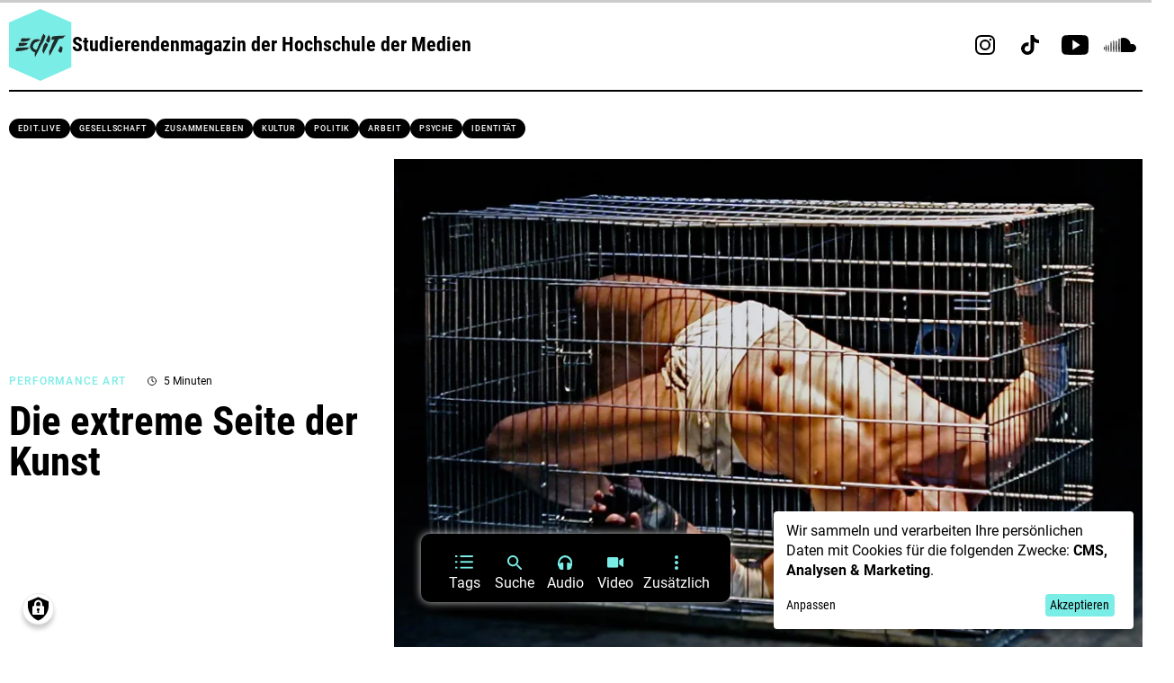

--- FILE ---
content_type: text/html; charset=UTF-8
request_url: https://www.edit-magazin.de/die-extreme-seite-der-kunst.html
body_size: 17904
content:
<!DOCTYPE html>
<html  lang="de" dir="ltr" prefix="og: https://ogp.me/ns#">
  <head>
    <meta charset="utf-8" />
<link rel="canonical" href="https://www.edit-magazin.de/die-extreme-seite-der-kunst.html" />
<meta name="abstract" content="Ein Feature über Performance Kunst in der erklärt wird was Performance Kunst ist und die Frage diskutiert wird ob Performance Kunst zu extrem ist]" />
<meta name="keywords" content="Kunst,Performance,extrem,Kpnstler*innen,Kunstform" />
<meta property="og:image" content="https://www.edit-magazin.de/sites/default/files/bilder/VestAndPage-Without-Tuition-or-Restraint-%C2%A9-Simone-Donati-Isole.Comprese_1.jpg" />
<meta property="og:image:url" content="https://www.edit-magazin.de/sites/default/files/bilder/VestAndPage-Without-Tuition-or-Restraint-%C2%A9-Simone-Donati-Isole.Comprese_1.jpg" />
<meta name="Generator" content="Drupal 9 (https://www.drupal.org)" />
<meta name="MobileOptimized" content="width" />
<meta name="HandheldFriendly" content="true" />
<meta name="viewport" content="width=device-width, initial-scale=1.0" />
<link rel="icon" href="/sites/default/files/favicon.ico" type="image/vnd.microsoft.icon" />
<link rel="alternate" hreflang="de" href="https://www.edit-magazin.de/die-extreme-seite-der-kunst.html" />

    <title>| edit.Magazin</title>

    
      <!-- Google analytics tag -->
      <script data-type="application/javascript" data-name="analytics" type="text/plain">
        (function(w,d,s,l,i){w[l]=w[l]||[];w[l].push({'gtm.start':
        new Date().getTime(),event:'gtm.js'});var f=d.getElementsByTagName(s)[0],
        j=d.createElement(s),dl=l!='dataLayer'?'&l='+l:'';j.async=true;j.src='https://www.googletagmanager.com/gtm.js?id='+i+dl;f.parentNode.insertBefore(j,f);
        })(window,document,'script','dataLayer','UA-59277588-2');
      </script>

      <!-- Google Tag Manager -->
      <script data-name="analytics" data-type="application/javascript" type="text/plain">(function(w,d,s,l,i){w[l]=w[l]||[];w[l].push({'gtm.start':
      new Date().getTime(),event:'gtm.js'});var f=d.getElementsByTagName(s)[0],
      j=d.createElement(s),dl=l!='dataLayer'?'&l='+l:'';j.async=true;j.src=
      'https://www.googletagmanager.com/gtm.js?id='+i+dl;f.parentNode.insertBefore(j,f);
      })(window,document,'script','dataLayer','GTM-PNN5LLDB');</script>
      <!-- End Google Tag Manager -->

    <link rel="stylesheet" media="all" href="/sites/default/files/css/css_6PctX1E3sNK1Qde0TwYW4uQWgt-EF8ddrVI2ogrjYWY.css" />
<link rel="stylesheet" media="all" href="/sites/default/files/css/css_Fq1MA_ACHdGznVu1Vlc5kOe3N-QSksWWwtaGpZGUefU.css" />

    <script src="/libraries/klaro/dist/klaro-no-css.js?t6v1jz"></script>

		<meta name="format-detection" content="telephone=no">

    <link rel="shortcut icon" href="/themes/edit/img/favicon/favicon.ico" type="image/x-icon" />
    <link rel="icon" type="image/png" sizes="32x32" href="/themes/edit/img/favicon/favicon-32x32.png">
    <link rel="icon" type="image/png" sizes="16x16" href="/themes/edit/img/favicon/favicon-16x16.png">
		<link rel="apple-touch-icon" href="/themes/edit/img/favicon/apple-touch-icon.png" />
		<link rel="apple-touch-icon" sizes="57x57" href="/themes/edit/img/favicon/apple-touch-icon-57x57.png" />
		<link rel="apple-touch-icon" sizes="72x72" href="/themes/edit/img/favicon/apple-touch-icon-72x72.png" />
		<link rel="apple-touch-icon" sizes="76x76" href="/themes/edit/img/favicon/apple-touch-icon-76x76.png" />
		<link rel="apple-touch-icon" sizes="114x114" href="/themes/edit/img/favicon/apple-touch-icon-114x114.png" />
		<link rel="apple-touch-icon" sizes="120x120" href="/themes/edit/img/favicon/apple-touch-icon-120x120.png" />
		<link rel="apple-touch-icon" sizes="144x144" href="/themes/edit/img/favicon/apple-touch-icon-144x144.png" />
		<link rel="apple-touch-icon" sizes="152x152" href="/themes/edit/img/favicon/apple-touch-icon-152x152.png" />
		<link rel="apple-touch-icon" sizes="180x180" href="/themes/edit/img/favicon/apple-touch-icon-180x180.png" />
    <link rel="manifest" href="/themes/edit/img/favicon/site.webmanifest">
    <link rel="mask-icon" href="/themes/edit/img/favicon/safari-pinned-tab.svg" color="#5bbad5">
    <meta name="msapplication-TileColor" content="#da532c">
    <meta name="msapplication-config" content="/themes/edit/img/favicon/browserconfig.xml">
    <meta name="theme-color" content="#ffffff">
  </head>

            <body  class="page-node-nid-1913 page-node-type-artikel">    <!-- Google Tag Manager (noscript) -->
    <noscript data-name="analytics"><iframe src="https://www.googletagmanager.com/ns.html?id=GTM-PNN5LLDB"
    height="0" width="0" style="display:none;visibility:hidden"></iframe></noscript>
    <!-- End Google Tag Manager (noscript) -->
    <div class="page  page--sub" id="page">
      <a href="#content" class="skip-link visually-hidden focusable"><span class="skip-link__text">Direkt zum Inhalt</span></a>
      
        <div class="dialog-off-canvas-main-canvas" data-off-canvas-main-canvas>
    

<header>            <div class="progress-bar-container">
        <div class="progress-bar" id="progressBar"></div>
    </div>
        <div class="grid-container">
        <div class="grid-x grid-padding-x">
            <div class="large-24 cell">
                <div class="grid-x grid-padding-x align-middle">
                                                    <div class="small-12 medium-16 large-16 cell">
                        <div class="logo-container">
                            <a href="https://www.edit-magazin.de/" class="logo">
                                <img src="/themes/edit/img/logo-edit.svg" />
                            </a>
                            <a href="/ueber-uns.html" class="logo">
                                <span>Studierendenmagazin der Hochschule der Medien</span>
                            </a>
                        </div>
                    </div>
                    <div class="small-12 medium-8 large-8 text-right cell social-icons-header modul--share-list">
                                                                                                                                                                                        
                                                                                                                                                                                                                                                                                                                                                                                                                                                    
                                <a href="https://www.instagram.com/edit.magazin/" target="_blank">
                                    <img src="/sites/default/files/icons/icon-social-instagram.svg" class="svg" />
                                </a>
                                                                                                                                                                                                
                                                                                                                                                                                                                                                                                                                                                                                                                                                    
                                <a href="https://www.tiktok.com/@edit.magazin/" target="_blank">
                                    <img src="/sites/default/files/icons/icon-social-tiktok.svg" class="svg" />
                                </a>
                                                                                                                                                                                                
                                                                                                                                                                                                                                                                                                                                                                                                                                                    
                                <a href="https://www.youtube.com/channel/UCSqQh51wK7frH-PejxD2U2g/" target="_blank">
                                    <img src="/sites/default/files/icons/icon-social-youtube.svg" class="svg" />
                                </a>
                                                                                                                                                                                                
                                                                                                                                                                                                                                                                                                                                                                                                                                                    
                                <a href="https://soundcloud.com/redaktionzukunft/" target="_blank">
                                    <img src="/sites/default/files/icons/icon-social-soundcloud.svg" class="svg" />
                                </a>
                                                                                            </div>
                                                </div>
                <div class="border"></div>
            </div>
        </div>
    </div>
</header>
<main class="page__content" id="content">
        <div class="highlighted-container">
          <div class="region region-highlighted">
    <div data-drupal-messages-fallback class="hidden"></div>

  </div>

    </div>
    
      <div class="region region-content">
    <div id="block-edit-content" class="block block-system block-system-main-block">
  
    
                  <div class="views-element-container">  <div class="grid-container">
    <div class="grid-x grid-padding-x">
      <div class="small-24 medium-24 large-24 cell">
                <div class="modul--taglist most-used distance-bottom">
          <ul class="modul--taglist--list nowrap">
                                      <li>
                <span class="field-content">
                  <a href="/tags/ressort-kategorie/editlive">edit.Live</a>
                </span>
              </li>
                        <li><span class="field-content"><a href="/tags/ressort-kategorie/gesellschaft" hreflang="de">Gesellschaft</a></span>  
  </li><li><span class="field-content"><a href="/tags/inhalt/zusammenleben" hreflang="de">Zusammenleben</a></span>  
  </li><li><span class="field-content"><a href="/tags/ressort-kategorie/kultur" hreflang="de">Kultur</a></span>  
  </li><li><span class="field-content"><a href="/tags/ressort-kategorie/politik" hreflang="de">Politik</a></span>  
  </li><li><span class="field-content"><a href="/tags/inhalt/arbeit" hreflang="de">Arbeit</a></span>  
  </li><li><span class="field-content"><a href="/tags/inhalt/psyche" hreflang="de">Psyche</a></span>  
  </li><li><span class="field-content"><a href="/tags/inhalt/identitaet" hreflang="de">Identität</a></span>  
  </li>
          </ul>
        </div>
      </div>
    </div>
  </div>
</div>

    

            
<section class="modul--bild-headline" >
    <div class="grid-container">
        <div class="grid-x grid-padding-x align-center">
            <div class="small-24 medium-24 large-24 cell">
                <div class="modul--bild-headline--container">
                    <div class="modul--bild-headline--text">
                        <div class="modul--bild-headline--text--inner">
                            
                                                        <div class="modul--infobox">
                                                                                                <span class="modul--infobox--schlagwort">Performance Art </span>
                                                                                                <span class="modul--infobox--lesedauer">5 Minuten </span>
                                                            </div>

                                                        <h1>Die extreme Seite der Kunst</h1>
                        </div>
                    </div>
                    <div class="modul--bild-headline--image">
                                                                                                                                                                                                    <picture>
                                <source srcset="/sites/default/files/styles/bild/public/bilder/VestAndPage-Without-Tuition-or-Restraint-%C2%A9-Simone-Donati-Isole.Comprese_1.jpg.webp?itok=bA86l4BZ" type="image/webp">
                                <source srcset="/sites/default/files/styles/bild_jpg/public/bilder/VestAndPage-Without-Tuition-or-Restraint-%C2%A9-Simone-Donati-Isole.Comprese_1.jpg?itok=w6l8H4_d" type="image/jpeg">
                                <img src="/sites/default/files/styles/bild_jpg/public/bilder/VestAndPage-Without-Tuition-or-Restraint-%C2%A9-Simone-Donati-Isole.Comprese_1.jpg?itok=w6l8H4_d"  />
                            </picture>
                            
                                                                                    <div class="caption">Andrea Pagnes bei einer Performance Aus der 5-Tage/4-Nächte-Performance “Without Tuition or Restraint” (2011)  | Quelle: Foto: Simone Donati / Isole Comprese Teatro.</div>
                                                    
                                                
                                                                    </div>
                </div>
            </div>
        </div>
    </div>
</section>
            
<section class="modul--date-teaser-tags-authors">
    <div class="grid-container">
        <div class="grid-x grid-padding-x align-center">
            <div class="small-24 medium-20 large-16 cell">
                <div class="modul--date-teaser-tags-authors--intro">
                                                            <div class="modul--date-teaser-tags-authors--datum">11. Dez. 2023</div>
                    
                                                            <div class="modul--date-teaser-tags-authors--teasertext"><p>Penetration, Provokation, Performance Art. Aus konventionellen Normen ausbrechen und in gesellschaftliche so wie persönliche Abgründe schauen. Alles im Namen der Kunst. Doch was ist Performance Kunst und wo kommt sie her? Ein Feature über die performative Kunstform&nbsp;</p><p>&nbsp;</p></div>
                                    </div>

                                                                                    <div class="modul--taglist distance-bottom">
    <ul class="modul--taglist--list">
                                    
                <li><a href="/tags/ressort-kategorie/kultur">Kultur</a></li>
                
                                    
                <li><a href="/tags/inhalt/aktivismus">Aktivismus</a></li>
                                        
                <li><a href="/tags/inhalt/kunst">Kunst</a></li>
            
                                    
                <li><a href="/tags/darstellungsform/feature">Feature</a></li>
                </ul>
</div>
                
                                                <div class="modul--authors">
                    <div class="modul--authors--list">
                                            <a href="/autor/clarissa.krauss" target="_blank" class="modul--authors--list-author">
                                                                                                                                                                                                    
                                                        <span class="modul--authors--list-author--photo">
                                <picture>
                                    <source srcset="/sites/default/files/styles/account_foto/public/autoren_bilder/clarissa_krau%C3%9F.jpg.webp?itok=FFZRV2XM" type="image/webp">
                                    <source srcset="/sites/default/files/styles/account_foto_jpg/public/autoren_bilder/clarissa_krau%C3%9F.jpg?itok=Itr7cZWW" type="image/jpeg">
                                    <img src="/sites/default/files/styles/account_foto_jpg/public/autoren_bilder/clarissa_krau%C3%9F.jpg?itok=Itr7cZWW" width="360" height="360" alt="Hey, ich bin Clarissa" title="Redakteurin Clarissa" loading="lazy" />
                                </picture>
                            </span>
                            
                                                        <span class="modul--authors--list-author--firstname-lastname">
                                <span>Clarissa</span><span>Krauß</span>                            </span>
                        </a>
                                        </div>
                </div>
                
                                <div class="border"></div>
            </div>
        </div>
    </div>
</section>
            
<section class="modul--fliesstext" >
    <div class="grid-container">
        <div class="grid-x grid-padding-x align-center">
                <div class="small-24 medium-18 large-12 cell">
                <p>In einem geräumigen Saal sitzen 47 Personen, jeder an einem eigenen Tisch. Vor jedem Teilnehmer befinden sich ein Teller mit drei Rosinen, eine Serviette, ein Glas Wasser, eine Gabel und ein Messer. Die Anwesenden beschäftigen sich seit 22 Minuten mit den drei Rosinen auf ihren Tellern, jeder in seiner eigenen Welt. Später am Abend wird das Abendessen um eine Suppe, eine Kartoffel und ein kleines Glas Joghurt erweitert. Die gemeinsame Performance wird insgesamt drei Stunden in Anspruch nehmen. Die beschriebene Performance „Mahl-Zeit“ von Daniel Beerstecher war zwar extrem langsam, aber weit weniger extrem als manch andere Performances.</p>
            </div>
        </div>
    </div>
</section>

            
<section class="modul--fliesstext" >
    <div class="grid-container">
        <div class="grid-x grid-padding-x align-center">
                <div class="small-24 medium-18 large-12 cell">
                <h3>Merkmale von Performance Kunst&nbsp;</h3><p>Viele Menschen haben unterschiedliche Definitionen von Performance Kunst und einige können sich vermutlich nur sehr wenig oder nichts darunter vorstellen. Eine allgemeine oder offizielle Definition der Performance Kunst gibt es nicht, da der Begriff sehr vielseitig ist. Sogar die Künstler*innen sind sich bei diesem Punkt uneinig. Jedoch gibt es einige Merkmale, die Performance Kunst charakterisieren. Diese beinhalten zum Beispiel, dass Künstler*innen oft den eignen Körper als Medium nutzen und Performances zu jeder Zeit an jedem Ort stattfinden lassen können. Meistens wird diese Kunstform in der Öffentlichkeit praktiziert, da die Interaktion mit Passant*innen oder Besucher*innen erwünscht sei und oft auch als Teil der Performance genutzt wird. Häufig werden kulturelle, politische oder soziale Themen aufgegriffen bzw. künstlerisch dargestellt. Dadurch werde Performance Kunst oft als Aktivismus verstanden und praktiziert. Die Projekte werden oft durch Fotos oder Videos festgehalten und in Ausstellungen ausgestellt.&nbsp;</p>
            </div>
        </div>
    </div>
</section>

            
<section class="modul--fliesstext" >
    <div class="grid-container">
        <div class="grid-x grid-padding-x align-center">
                <div class="small-24 medium-18 large-12 cell">
                <h3><strong>Die Geschichte der Performance Kunst geht weit zurück</strong></h3><p>1910 wurde die Performance zum ersten Mal als Kunst bezeichnet. Eine Gruppe Künstler*innen, die sich selbst die Futuristen nannten, benutzen Performance Kunst, um die Industrialisierung und die dadurch kommende Schnelligkeit und Lautstärke der Gesellschaft zu kritisieren. Vor allem während und nach dem Ersten Weltkrieg wurde die Kunstform vor allem genutzt, um das erlebte Erschrecken künstlerisch darzustellen und die als unnötig wahrgenommene Gewalt zu kritisieren. Performance wurde schon von früh an auch als Form des Aktivismus genutzt. In den 60ern und 70ern begannen einige Künstler*innen Performance Kunst zu nutzen, um Sexismus und Rassismus zu hinterfragen. 1974 reiste Joseph Beuys nach New York und verbrachte eingesperrt drei Tage und drei Nächte mit einem Kojoten. Laut Beuys sind Kojoten für die Ureinwohner heilige Tiere, für den „weißen Mann“ nur unzähmbare schmutzige Wesen, die abgeschossen werden können. Er kritisierte durch dieses Projekt den Umgang des „weißen Mannes“ mit den Ureinwohnern und nutzte so Performance Kunst, um Kritik an der Gesellschaft zu äußern.&nbsp;</p>
            </div>
        </div>
    </div>
</section>

            
<section class="modul--zitat" >
    <div class="grid-container">
        <div class="grid-x grid-padding-x align-center">
            <div class="small-24 medium-18 large-12 cell">
                                        <div class="text">
                    <p>„Art is about the time that is shared. The artist doesn´t need skills; being an artist is an attitude“</p>
                </div>
            
                                        <div class="urheber">
                    Joseph Beuys
                </div>
                        </div>
        </div>
    </div>
</section>
            
<section class="modul--bildslider" >
    <div class="grid-container">
        <div class="grid-x grid-padding-x align-center">
            <div class="small-24 medium-20 large-16 cell">
                <div class="modul--bildslider--container">
                                        <div class="modul--bildslider--slider-container swiper-container" id="slider-ou2P5">
                        <div class="modul--bildslider--slider swiper-wrapper">
                                                                                                                                                                                                                                                        <div class="modul--bildslider--slider--element swiper-slide">
                                                                <div class="image-container">
                                    <picture>
                                        <source srcset="/sites/default/files/styles/slider_bild/public/bilder/b21b239a-9345-4fae-bcc8-618d07ec74e0_0.JPG.webp?itok=bFDk4iUq" type="image/webp">
                                        <source srcset="/sites/default/files/styles/slider_bild_jpg/public/bilder/b21b239a-9345-4fae-bcc8-618d07ec74e0_0.JPG?itok=xI1WAq36" type="image/jpeg">
                                        <img src="/sites/default/files/styles/slider_bild_jpg/public/bilder/b21b239a-9345-4fae-bcc8-618d07ec74e0_0.JPG?itok=xI1WAq36"  />
                                    </picture>
                                </div>

                                                                                                <div class="caption">Cosima Ramirez bei einer Performance in der Kunstakademie Düsseldorf  | Quelle: Foto: Alissa Breuer</div>
                                                            </div>
                                                                                                                                                                                                                                                                                    <div class="modul--bildslider--slider--element swiper-slide">
                                                                <div class="image-container">
                                    <picture>
                                        <source srcset="/sites/default/files/styles/slider_bild/public/bilder/Amor-and-Psyche-%C2%A9-VestAndPage-2020-web.jpg.webp?itok=p8uLfDp1" type="image/webp">
                                        <source srcset="/sites/default/files/styles/slider_bild_jpg/public/bilder/Amor-and-Psyche-%C2%A9-VestAndPage-2020-web.jpg?itok=f8Ym1DER" type="image/jpeg">
                                        <img src="/sites/default/files/styles/slider_bild_jpg/public/bilder/Amor-and-Psyche-%C2%A9-VestAndPage-2020-web.jpg?itok=f8Ym1DER"  />
                                    </picture>
                                </div>

                                                                                                <div class="caption">Verena Stenke und Andrea Pagnes bei der Performance “AMOR AND PSYCHE (In Times of Plagues” (2020) | Quelle: VestAndPage</div>
                                                            </div>
                                                                                                                                                                                                                                                                                    <div class="modul--bildslider--slider--element swiper-slide">
                                                                <div class="image-container">
                                    <picture>
                                        <source srcset="/sites/default/files/styles/slider_bild/public/bilder/VestAndPage-Without-Tuition-or-Restraint-%C2%A9-Steve-Tanner_0.jpg.webp?itok=J70lGLSn" type="image/webp">
                                        <source srcset="/sites/default/files/styles/slider_bild_jpg/public/bilder/VestAndPage-Without-Tuition-or-Restraint-%C2%A9-Steve-Tanner_0.jpg?itok=OalJWsn7" type="image/jpeg">
                                        <img src="/sites/default/files/styles/slider_bild_jpg/public/bilder/VestAndPage-Without-Tuition-or-Restraint-%C2%A9-Steve-Tanner_0.jpg?itok=OalJWsn7"  />
                                    </picture>
                                </div>

                                                                                                <div class="caption">Verena Stenke bei einer Performance Aus der 5-Tage/4-Nächte-Performance “Without Tuition or Restraint” (2011)  | Quelle:  Foto: Steve Tanner</div>
                                                            </div>
                                                                                                                                                                                                                                                                                    <div class="modul--bildslider--slider--element swiper-slide">
                                                                <div class="image-container">
                                    <picture>
                                        <source srcset="/sites/default/files/styles/slider_bild/public/bilder/VestAndPage-DYAD-Leipzig-%C2%A9-Anika-Preissler.jpg.webp?itok=GiG1j40Y" type="image/webp">
                                        <source srcset="/sites/default/files/styles/slider_bild_jpg/public/bilder/VestAndPage-DYAD-Leipzig-%C2%A9-Anika-Preissler.jpg?itok=RfhiZHC6" type="image/jpeg">
                                        <img src="/sites/default/files/styles/slider_bild_jpg/public/bilder/VestAndPage-DYAD-Leipzig-%C2%A9-Anika-Preissler.jpg?itok=RfhiZHC6"  />
                                    </picture>
                                </div>

                                                                                                <div class="caption">Verena Stenke &amp; Andrea Pagnes bei der Performance “DYAD (Past and Present)” (2015) | Quelle:  Foto: Anika Preissler</div>
                                                            </div>
                                                                            </div>
                    </div>
                                        <div class="modul--bildslider--slider--btn-prev swiper-button-prev_slider-ou2P5"><img src="/themes/edit/img/icon-arrow-left.svg" /></div>
                    <div class="modul--bildslider--slider--btn-next swiper-button-next_slider-ou2P5"><img src="/themes/edit/img/icon-arrow-right.svg" /></div>
                                        <div class="modul--bildslider--slider--pagination swiper-pagination_slider-ou2P5"></div>
                </div>
            </div>
        </div>
    </div>
</section>
            
<section class="modul--fliesstext" >
    <div class="grid-container">
        <div class="grid-x grid-padding-x align-center">
                <div class="small-24 medium-18 large-12 cell">
                <h3><strong>Retraumatisierungen durch extreme Performances&nbsp;</strong></h3><p>Sandra Anklam ist Theaterpädagogin und Regisseurin am Schauspielhaus Bochum. „Die Performance Kunst erweitert das Spektrum um ein Vielfaches des Theaters und ich mag auch das Überschreiten der Rolle, man tut nicht mehr so als ob man handelt, sondern handelt wirklich“. Sie beobachtet, dass Performances immer politischer werden, findet aber nicht, dass der Kunstaspekt zu kurz kommt, da "Kunst immer einen sozialen Kontext hat", so Anklam<a>&nbsp;</a></p><p>Durch Performances werden gesellschaftliche Kritik und andere Botschaften nach wie vor häufig auf extreme Weise zum Ausdruck gebracht.&nbsp;Dabei sind Praktiken, die Nacktheit, Sexualität, Blut oder Verletzungen darstellen, nicht untypisch. Sandra Anklam ist der Meinung, dass Kunst mitunter zu extrem und grenzüberschreitend ist, aber gleichzeitig Grenzen überschreiten will. Doch manchmal verstehe sie nicht, warum diese extreme Darstellungsform gebraucht werden soll und es ginge oft nur noch darum extremer als die anderen Künstler*innen zu sein. &nbsp;In manchen Fällen könne eine solche Performance bei Menschen eine Retraumatisierung auslösen. Gleichzeitig ist sie der Meinung, bei gewissen Themen sei eine gewisse Extreme auch angemessen und nötig. Dafür sieht Anklam eine Lösung in Trigger Warnungen. Jedoch können diese Trigger Warnungen die Besucher*innen framen und ihre Wahrnehmung beeinflussen.</p>
            </div>
        </div>
    </div>
</section>

            

            
<section class="modul--bild" >
    <div class="grid-container">
        <div class="grid-x grid-padding-x align-center">
            <div class="small-24 medium-20 large-16 cell">
                                                                                                    <picture>
                    <source srcset="/sites/default/files/styles/bild/public/bilder/VestAndPage-DYAD-Toronto-%C2%A9-Henry-Chan_0.jpg.webp?itok=AXzO_ZtT" type="image/webp">
                    <source srcset="/sites/default/files/styles/bild_jpg/public/bilder/VestAndPage-DYAD-Toronto-%C2%A9-Henry-Chan_0.jpg?itok=0TfuKZjU" type="image/jpeg">
                    <img src="/sites/default/files/styles/bild_jpg/public/bilder/VestAndPage-DYAD-Toronto-%C2%A9-Henry-Chan_0.jpg?itok=0TfuKZjU"  />
                </picture>

                                                <div class="caption">Andrea Pagnes bei der Performance “DYAD (Black and White)” (2015) </div>
                
                                                <div class="caption">Quelle: Foto: Henry Chan</div>
                                        </div>
        </div>
    </div>
</section>
            
<section class="modul--fliesstext" >
    <div class="grid-container">
        <div class="grid-x grid-padding-x align-center">
                <div class="small-24 medium-18 large-12 cell">
                <h3><strong>Kunst als Aktivismus&nbsp;</strong></h3><p>Eine ähnliche Meinung bezüglich der Trigger Warnungen teilt Verena Stenke. Sie ist eine deutsche Performancekünstlerin und Filmemacherin,&nbsp;die gemeinsam mit ihrem Partner&nbsp;Andrea Pagnes performt und produziert. Auch sie ist Fan der Trigger Warnungen und sogenannten „safe spaces“ also Räume, in die sich die Zuschauer*innen zurückziehen können, wenn ihnen die Performance zu viel wird. &nbsp;Für Verena Stenke und ihren Mann waren die anderen Kunstfelder zu eng und sie genieße die Unabhängigkeit und Freiheit der Performance Kunst. Sie erklärt, es ginge bei der Performance Kunst nicht darum, die Performance direkt zu verstehen und zu wissen, was damit ausgedrückt werden soll, sondern es ginge darum, die Performance auf sich wirken zu lassen und zu verstehen, warum diese Performance bei einem selbst bestimmte Gefühle auslöse und diese Gefühle zu reflektieren und zu hinterfragen. „Das Letzte, was du in der Performance Kunst brauchst, ist ein moralischer Finger“, so Stenke. Kunst sei frei und müsse frei bleiben. Kunst sei Aktivismus, und Aktivismus sei nicht immer sanft. Performance Kunst helfe uns, in Abgründe zu schauen und dadurch ehrlicher zu sein.&nbsp;</p>
            </div>
        </div>
    </div>
</section>

            
<section class="modul--fliesstext" >
    <div class="grid-container">
        <div class="grid-x grid-padding-x align-center">
                <div class="small-24 medium-18 large-12 cell">
                <h3><strong>Auch die Zuschauer*innen haben Verantwortung</strong></h3><p>Es lässt sich sagen, dass sich die Meinungen für die Berechtigung von extremen Inhalten spalten. Zusammengefasst sind sich die meisten Künstler*innen beifolgenden Punkten einig: Die Kunst muss frei bleiben und da durch Performance Kunst oft kritisiert wird, ist bei gewissen Themen eine bestimmte Radikalität nötig. Jedoch muss auf seine Mitmenschen geachtet werden und sich bewusst werden, dass extreme Performances bei den Zuschauer*innen viel auslösen kann. Performance Kunst bleibt also eine Kunstform, die nicht nur Diskussionen anregt, sondern auch die Zuschauer*innen in ihrem Verständnis und ihrer Akzeptanz herausfordert.</p>
            </div>
        </div>
    </div>
</section>

            
<section class="modul--zusammenfassung" >
    <div class="grid-container">
        <div class="grid-x grid-padding-x align-center">
            <div class="small-24 medium-18 large-12 cell">
                <div class="colored-container">
                                        <h4><strong>Kunstempfehlungen für euch von Verena Stenke und mir:&nbsp;</strong></h4><p>&nbsp;</p><p>Etwas lustiges:&nbsp;</p><ul><li><a href="https://christianfalsnaes.com/#/influence/">Christian Falsnaes</a>(Dänemark) "Influence"</li></ul><p>Klassiker:&nbsp;</p><ul><li><a href="https://www.youtube.com/watch?v=zbQBD06N0Hs" target="_blank">Yoko Ono</a>&nbsp;(Japan) "cut piece"</li><li><a href="https://www.youtube.com/watch?v=xlf68X2qEpM">Marina Abramović</a> (Serbien) "the artist is present"</li></ul><p>Aktuelles:</p><ul><li><a href="https://www.youtube.com/watch?v=GLVZapCGJ70" target="_blank">Cassils&nbsp;</a>(Kanada) "Up To and Including Their Limits"</li><li><a href="https://100daysofperformances.com/">Simon Pfeffel</a> (Deutschland) "100DAYSOFPERFORMANCES"</li><li><a href="https://www.youtube.com/watch?v=x7L1s_GWn3o" target="_blank">Tania Bruguera</a>&nbsp;(Kuba) Tatlin's Whisper #5</li></ul><p><br>&nbsp;</p>
                </div>
            </div>
        </div>
    </div>
</section>
    
<section class="modul--share-article">
    <div class="grid-container">
        <div class="grid-x grid-padding-x">
                                    <div class="small-24 medium-24 large-24 cell">
                            <div class="modul--share-list">
                    <div>Artikel teilen</div>
                                        <a href="https://www.linkedin.com/sharing/share-offsite/?url=https://www.edit-magazin.de/die-extreme-seite-der-kunst.html" target="_blank" class="black"><img src="/themes/edit/img/icon-social-linkedin-negative.svg" class="svg" /></a>
                    <a href="whatsapp://send?text=https://www.edit-magazin.de/die-extreme-seite-der-kunst.html" target="_blank" class="black"><img src="/themes/edit/img/icon-social-whatsapp-negative.svg" class="svg" /></a>
                    <a href="https://www.facebook.com/sharer.php?t=Die%20extreme%20Seite%20der%20Kunst&u=https://www.edit-magazin.de/die-extreme-seite-der-kunst.html" target="_blank" class="black"><img src="/themes/edit/img/icon-social-facebook-negative.svg" class="svg" /></a>
                                                            <a href="mailto:?subject=Das könnte Dich interessieren&body=Hallo, schau mal, was ich gerade gefunden habe.%0D%0Ahttps://www.edit-magazin.de/die-extreme-seite-der-kunst.html" target="_blank" class="black"><img src="/themes/edit/img/icon-social-mail-negative.svg" class="svg" /></a>
                </div>
            </div>
        </div>
    </div>
</section>

    
                <section class="modul--tile-list headline-only">
            <div class="grid-container">
                <div class="grid-x grid-padding-x">
                    <div class="small-24 medium-24 large-24 cell">
                        <div class="view-header">
                            <h2><a href="/autor/clarissa.krauss" target="_blank">Mehr von <span>Clarissa</span><span>Krauß</span></a></h2>
                            <div class="modul--authors">
                                <div class="modul--authors--list">
                                    <a href="/autor/clarissa.krauss" target="_blank" class="modul--authors--list-author">
                                                                                                                                                                                                                                                                                        
                                                                                <span class="modul--authors--list-author--photo">
                                            <picture>
                                                <source srcset="/sites/default/files/styles/account_foto/public/autoren_bilder/clarissa_krau%C3%9F.jpg.webp?itok=FFZRV2XM" type="image/webp">
                                                <source srcset="/sites/default/files/styles/account_foto_jpg/public/autoren_bilder/clarissa_krau%C3%9F.jpg?itok=Itr7cZWW" type="image/jpeg">
                                                <img src="/sites/default/files/styles/account_foto_jpg/public/autoren_bilder/clarissa_krau%C3%9F.jpg?itok=Itr7cZWW" width="360" height="360" alt="Hey, ich bin Clarissa" title="Redakteurin Clarissa" loading="lazy" />
                                            </picture>
                                        </span>
                                        
                                                                                <span class="modul--authors--list-author--firstname-lastname">
                                            <span>Clarissa</span><span>Krauß</span>                                        </span>
                                    </a>
                                </div>
                            </div>
                        </div>
                    </div>
                </div>
            </div>
        </section>

                <div class="views-element-container"><section class="modul--tile-list">
  <div class="view view-artikeluebersicht view-id-artikeluebersicht view-display-id-block_2 js-view-dom-id-82fe20dc499fd7ff52e5b046c62f477a5156e553a3500adaa719cca5e6ceef25">
    
        
    
        
    
                <div class="grid-container">
        <div class="grid-x grid-padding-x">
          <div class="small-24 medium-24 large-24 cell">
            <div class="view-content" style="position: relative;">
              <div class="modul--tile-list--slider-container swiper-container" id="slider-kc5qE">
                <div class="modul--tile-list--slider swiper-wrapper">
                  



<div class="modul--tile-list--slider--element swiper-slide">
    <a href="/die-strategien-hinter-trash-tv.html">
                                        <picture>
                <source srcset="/sites/default/files/styles/artikelkachel/public/artikelbilder/BDC2D344-CFD2-4853-9A73-C0033BA79B16.jpeg.webp?itok=cp8d0q1p" type="image/webp">
                <source srcset="/sites/default/files/styles/artikelkachel_jpg/public/artikelbilder/BDC2D344-CFD2-4853-9A73-C0033BA79B16.jpeg?itok=jAUpu0Sg" type="image/jpeg">
                <img src="/sites/default/files/styles/artikelkachel_jpg/public/artikelbilder/BDC2D344-CFD2-4853-9A73-C0033BA79B16.jpeg?itok=jAUpu0Sg" width="305" height="170" alt="Tim Kühnel" loading="lazy" />
            </picture>
                    
                
                     </a>

    <div class="modul--infobox">
                    <span class="modul--infobox--schlagwort">Netzwerkanalyse</span>                
        
                <span class="modul--infobox--lesedauer">7 Minuten</span>
            </div>

    <a href="/die-strategien-hinter-trash-tv.html">
                <h3>Die Strategien hinter Trash-TV</h3>
        
        <span class="modul--tile-list--slider--element--teasertext">Reality-TV decoded: Von Netzwerken, Stars und Strategien – wir zeigen die Gründe für den Hype und was wirklich hinter den Kulissen passiert.</span>
    </a>

        <div class="modul--taglist ">
    <ul class="modul--taglist--list">
                                    
                <li><a href="/tags/ressort-kategorie/kultur">Kultur</a></li>
                
                                    
                <li><a href="/tags/inhalt/bildung">Bildung</a></li>
                                        
                <li><a href="/tags/inhalt/kunst">Kunst</a></li>
                                        
                <li><a href="/tags/inhalt/psyche">Psyche</a></li>
            
                                    
                <li><a href="/tags/darstellungsform/feature">Feature</a></li>
                </ul>
</div>

</div>




<div class="modul--tile-list--slider--element swiper-slide">
    <a href="/musikerin-brotlose-kunst.html">
                                        <picture>
                <source srcset="/sites/default/files/styles/artikelkachel/public/artikelbilder/frauen%20in%20der%20musik_musikerin_kachel.jpg.webp?itok=3Ov8b2cM" type="image/webp">
                <source srcset="/sites/default/files/styles/artikelkachel_jpg/public/artikelbilder/frauen%20in%20der%20musik_musikerin_kachel.jpg?itok=y3Ior5Zn" type="image/jpeg">
                <img src="/sites/default/files/styles/artikelkachel_jpg/public/artikelbilder/frauen%20in%20der%20musik_musikerin_kachel.jpg?itok=y3Ior5Zn" width="305" height="170" alt="Musikerin auf Bühne mit ausgebreiteten Armen" loading="lazy" />
            </picture>
                    
                
                     </a>

    <div class="modul--infobox">
                    <span class="modul--infobox--schlagwort">Gleichberechtigung</span>                
        
                <span class="modul--infobox--lesedauer">8 Minuten</span>
            </div>

    <a href="/musikerin-brotlose-kunst.html">
                <h3>Musikerin: Brotlose Kunst</h3>
        
        <span class="modul--tile-list--slider--element--teasertext">In den Charts, Playlists und auf Festivalbühnen fällt eines sofort auf: Frauen sind kaum vertreten. Warum ist das so und was ändert sich?</span>
    </a>

        <div class="modul--taglist ">
    <ul class="modul--taglist--list">
                                    
                <li><a href="/tags/ressort-kategorie/kultur">Kultur</a></li>
                
                                    
                <li><a href="/tags/inhalt/diskriminierung">Diskriminierung</a></li>
                                        
                <li><a href="/tags/inhalt/kunst">Kunst</a></li>
                                        
                <li><a href="/tags/inhalt/musik">Musik</a></li>
            
                                    
                <li><a href="/tags/darstellungsform/analyse">Analyse</a></li>
                </ul>
</div>

</div>




<div class="modul--tile-list--slider--element swiper-slide">
    <a href="/soziales-engagement-leicht-gemacht.html">
                                        <picture>
                <source srcset="/sites/default/files/styles/artikelkachel/public/artikelbilder/kopie_von_edit._kachel_gross_946x530px_1_0.png.webp?itok=Clw1GUxp" type="image/webp">
                <source srcset="/sites/default/files/styles/artikelkachel_jpg/public/artikelbilder/kopie_von_edit._kachel_gross_946x530px_1_0.png?itok=BCU5EBwr" type="image/jpeg">
                <img src="/sites/default/files/styles/artikelkachel_jpg/public/artikelbilder/kopie_von_edit._kachel_gross_946x530px_1_0.png?itok=BCU5EBwr" width="305" height="170"  loading="lazy" />
            </picture>
                    
                
                     </a>

    <div class="modul--infobox">
                                                            <span class="modul--infobox--schlagwort ">Archiv</span>
        
            </div>

    <a href="/soziales-engagement-leicht-gemacht.html">
                <h3>Mit „easygiveback4.0“ die perfekte Organisation für Deine Spende finden</h3>
        
        <span class="modul--tile-list--slider--element--teasertext">20 Studierende wollen soziales Engagement noch leichter machen. Dabei haben sie die Spenden-Website &quot;easygiveback4.0&quot; ins Leben gerufen.</span>
    </a>

        <div class="modul--taglist ">
    <ul class="modul--taglist--list">
                                    
                <li><a href="/tags/ressort-kategorie/archiv">Archiv</a></li>
                
        
            </ul>
</div>

</div>

                </div>
              </div>
              <div class="modul--tile-list--slider--btn-prev swiper-button-prev_slider-kc5qE"><img src="/themes/edit/img/icon-arrow-left.svg" /></div>
              <div class="modul--tile-list--slider--btn-next swiper-button-next_slider-kc5qE"><img src="/themes/edit/img/icon-arrow-right.svg" /></div>
            </div>
          </div>
        </div>
      </div>
    
    
        
        
        
      </div>
</section>
</div>

        
        
    
    <section class="modul--tile-list headline-only">
        <div class="grid-container">
            <div class="grid-x grid-padding-x">
                <div class="small-24 medium-24 large-24 cell">
                    <div class="view-header">
                        <h2><a href="/tags/ressort-kategorie/kultur" target="_blank">Mehr von Kultur</a></h2>
                    </div>
                </div>
            </div>
        </div>
    </section>
    <div class="views-element-container"><section class="modul--tile-list">
  <div class="view view-artikeluebersicht view-id-artikeluebersicht view-display-id-block_3 js-view-dom-id-ebb7261c2270712f1536b0ff10d5f74b1191853eec97e2060f31ef2143ac2333">
    
        
    
        
    
                <div class="grid-container">
        <div class="grid-x grid-padding-x">
          <div class="small-24 medium-24 large-24 cell">
            <div class="view-content" style="position: relative;">
              <div class="modul--tile-list--slider-container swiper-container" id="slider-C54Ub">
                <div class="modul--tile-list--slider swiper-wrapper">
                  



<div class="modul--tile-list--slider--element swiper-slide">
    <a href="/spielen-frauen-die-zweite-geige.html">
                                        <picture>
                <source srcset="/sites/default/files/styles/artikelkachel/public/artikelbilder/Frauen%20Musik%20Entwurf%202%20Header.png.webp?itok=2WGIyV8Y" type="image/webp">
                <source srcset="/sites/default/files/styles/artikelkachel_jpg/public/artikelbilder/Frauen%20Musik%20Entwurf%202%20Header.png?itok=yuzpfdtb" type="image/jpeg">
                <img src="/sites/default/files/styles/artikelkachel_jpg/public/artikelbilder/Frauen%20Musik%20Entwurf%202%20Header.png?itok=yuzpfdtb" width="305" height="170" alt="Frauen vor Streaming-Logos" loading="lazy" />
            </picture>
                    
                        <img src="/themes/edit/img/icon-meinung.svg" class="icon-meinung" />
        
                     </a>

    <div class="modul--infobox">
                    <span class="modul--infobox--schlagwort">Musikstreaming</span>                
        
                <span class="modul--infobox--lesedauer">3 Minuten</span>
            </div>

    <a href="/spielen-frauen-die-zweite-geige.html">
                <h3>Spielen Frauen die zweite Geige?</h3>
        
        <span class="modul--tile-list--slider--element--teasertext">Wo sind die eigentlich die weiblichen Musikerinnen? Die Playlists sind voller männlicher Acts. Können wir das nicht verändern?</span>
    </a>

        <div class="modul--taglist ">
    <ul class="modul--taglist--list">
                                    
                <li><a href="/tags/ressort-kategorie/kultur">Kultur</a></li>
                
                                    
                <li><a href="/tags/inhalt/engagement">Engagement</a></li>
                                        
                <li><a href="/tags/inhalt/lgbtqia">LGBTQIA+</a></li>
                                        
                <li><a href="/tags/inhalt/musik">Musik</a></li>
            
                                    
                <li><a href="/tags/darstellungsform/kommentar">Kommentar</a></li>
                </ul>
</div>

</div>




<div class="modul--tile-list--slider--element swiper-slide">
    <a href="/chatgpt-der-tod-der-kreativitaet.html">
                                        <picture>
                <source srcset="/sites/default/files/styles/artikelkachel/public/artikelbilder/kachelgross_chatgpt.png.webp?itok=UeyYSJDD" type="image/webp">
                <source srcset="/sites/default/files/styles/artikelkachel_jpg/public/artikelbilder/kachelgross_chatgpt.png?itok=DIgxrHmy" type="image/jpeg">
                <img src="/sites/default/files/styles/artikelkachel_jpg/public/artikelbilder/kachelgross_chatgpt.png?itok=DIgxrHmy" width="305" height="170" alt="Eine Person, die auf dem Bildschirm Chat-GPT geöffnet hat." loading="lazy" />
            </picture>
                    
                        <img src="/themes/edit/img/icon-meinung.svg" class="icon-meinung" />
        
                     </a>

    <div class="modul--infobox">
                    <span class="modul--infobox--schlagwort">KI</span>                
        
                <span class="modul--infobox--lesedauer">5 Minuten</span>
            </div>

    <a href="/chatgpt-der-tod-der-kreativitaet.html">
                <h3>Chat GPT - Der Tod der Kreativität</h3>
        
        <span class="modul--tile-list--slider--element--teasertext">Der Prototyp des Chatbots ChatGPT stellt Bildung, Justiz und Gesellschaft auf die Probe. Warum er vorläufig verboten werden sollte.</span>
    </a>

        <div class="modul--taglist ">
    <ul class="modul--taglist--list">
                                    
                <li><a href="/tags/ressort-kategorie/kultur">Kultur</a></li>
                
                                    
                <li><a href="/tags/inhalt/arbeit">Arbeit</a></li>
            
                                    
                <li><a href="/tags/darstellungsform/kommentar">Kommentar</a></li>
                </ul>
</div>

</div>




<div class="modul--tile-list--slider--element swiper-slide">
    <a href="/kaan-kann-kunst-und-das-ausgezeichnet.html">
                                        <picture>
                <source srcset="/sites/default/files/styles/artikelkachel/public/artikelbilder/jugendkunstpreistraeger_kaan_header.jpg.webp?itok=0ugcAVRr" type="image/webp">
                <source srcset="/sites/default/files/styles/artikelkachel_jpg/public/artikelbilder/jugendkunstpreistraeger_kaan_header.jpg?itok=giS8AuXe" type="image/jpeg">
                <img src="/sites/default/files/styles/artikelkachel_jpg/public/artikelbilder/jugendkunstpreistraeger_kaan_header.jpg?itok=giS8AuXe" width="305" height="170" alt="Ein junger Mann sitzt zeichnend am Tisch und blickt lächelnd in die Kamera. " loading="lazy" />
            </picture>
                    
                
                     </a>

    <div class="modul--infobox">
                    <span class="modul--infobox--schlagwort">Jugendkunstpreis</span>                
        
                <span class="modul--infobox--lesedauer">8 Minuten</span>
            </div>

    <a href="/kaan-kann-kunst-und-das-ausgezeichnet.html">
                <h3>Kaan kann Kunst – und das ausgezeichnet!</h3>
        
        <span class="modul--tile-list--slider--element--teasertext">Kaan malt seinen Opa, gewinnt damit und zeigt: Kunst kann mit wenig viel auslösen. Er ist Jugendkunstpreisträger Baden-Württembergs 2025.</span>
    </a>

        <div class="modul--taglist ">
    <ul class="modul--taglist--list">
                                    
                <li><a href="/tags/ressort-kategorie/kultur">Kultur</a></li>
                
                                    
                <li><a href="/tags/inhalt/identitaet">Identität</a></li>
                                        
                <li><a href="/tags/inhalt/kunst">Kunst</a></li>
                                        
                <li><a href="/tags/inhalt/zusammenleben">Zusammenleben</a></li>
            
                                    
                <li><a href="/tags/darstellungsform/portrait">Portrait</a></li>
                </ul>
</div>

</div>




<div class="modul--tile-list--slider--element swiper-slide">
    <a href="/bierkultur-stuttgart-ein-trend-im-wandel.html">
                                        <picture>
                <source srcset="/sites/default/files/styles/artikelkachel/public/artikelbilder/Einschenken.jpg.jpg.webp?itok=wfuhwCgJ" type="image/webp">
                <source srcset="/sites/default/files/styles/artikelkachel_jpg/public/artikelbilder/Einschenken.jpg.jpg?itok=3xd46ZJT" type="image/jpeg">
                <img src="/sites/default/files/styles/artikelkachel_jpg/public/artikelbilder/Einschenken.jpg.jpg?itok=3xd46ZJT" width="305" height="170" alt="Einschenken eines Mischgetränkes" loading="lazy" />
            </picture>
                    
                        <img src="/themes/edit/img/icon-meinung.svg" class="icon-meinung" />
        
                     </a>

    <div class="modul--infobox">
                    <span class="modul--infobox--schlagwort">Bierkultur</span>                
        
                <span class="modul--infobox--lesedauer">3 Minuten</span>
            </div>

    <a href="/bierkultur-stuttgart-ein-trend-im-wandel.html">
                <h3>Bierkultur in Stuttgart – ein Trend im Wandel</h3>
        
        <span class="modul--tile-list--slider--element--teasertext">Die Bierkultur in Stuttgart steht im Wandel. Immer mehr junge Menschen greifen auf Alternativ-Getränke zurück.</span>
    </a>

        <div class="modul--taglist ">
    <ul class="modul--taglist--list">
                                    
                <li><a href="/tags/ressort-kategorie/kultur">Kultur</a></li>
                
                                    
                <li><a href="/tags/inhalt/stuttgart">Stuttgart</a></li>
            
                                    
                <li><a href="/tags/darstellungsform/kommentar">Kommentar</a></li>
                </ul>
</div>

</div>

                </div>
              </div>
              <div class="modul--tile-list--slider--btn-prev swiper-button-prev_slider-C54Ub"><img src="/themes/edit/img/icon-arrow-left.svg" /></div>
              <div class="modul--tile-list--slider--btn-next swiper-button-next_slider-C54Ub"><img src="/themes/edit/img/icon-arrow-right.svg" /></div>
            </div>
          </div>
        </div>
      </div>
    
    
        
        
        
      </div>
</section>
</div>



<section class="modul--tile-list">
        <div class="grid-container">
        <div class="grid-x grid-padding-x">
            <div class="small-24 medium-24 large-24 cell">
                <h2>Mehr von edit</h2>
            </div>
        </div>

        <div class="grid-x grid-padding-x">
            <div class="small-24 medium-24 large-24 cell">
                <div class="modul--tile-list--slider-container swiper-container" id="slider-v4jiC">
                    <div class="modul--tile-list--slider swiper-wrapper">
                                                                                        
                                                                                                
                                                                                                
                                                
                        <div class="modul--tile-list--slider--element swiper-slide">
                            <a href="/wie-kultur-und-lebensweise-indigener-voelker-gefaehrdet-sind.html" target="_blank">
                                                                                            <picture>
                                    <source srcset="/sites/default/files/styles/artikelkachel/public/artikelbilder/kachelbildgross_indigenevolker_946x530px_1.png.webp?itok=LMynIaJh" type="image/webp">
                                    <source srcset="/sites/default/files/styles/artikelkachel_jpg/public/artikelbilder/kachelbildgross_indigenevolker_946x530px_1.png?itok=HalnobNb" type="image/jpeg">
                                    <img src="/sites/default/files/styles/artikelkachel_jpg/public/artikelbilder/kachelbildgross_indigenevolker_946x530px_1.png?itok=HalnobNb" width="305" height="170"  loading="lazy" />
                                </picture>
                                                                                        </a>

                            <div class="modul--infobox">
                                                                                                                                                                                    <span class="modul--infobox--schlagwort pink">Kultur</span>
                                
                                                            </div>

                            <a href="/wie-kultur-und-lebensweise-indigener-voelker-gefaehrdet-sind.html" target="_blank">
                                                                <h3>Wie Kultur und Lebensweise indigener Völker gefährdet sind</h3>
                                
                                <span class="modul--tile-list--slider--element--teasertext">Indigene schützen ihre Lebensweise und Kultur durch Isolation. Zwei Experten erläutern, welche Gefahren von außen drohen.</span>
                            </a>

                                                        <div class="modul--taglist ">
    <ul class="modul--taglist--list">
                                    
                <li><a href="/tags/ressort-kategorie/kultur">Kultur</a></li>
                
        
            </ul>
</div>
                        </div>
                                                                    
                                                                                                
                                                                                                
                                                
                        <div class="modul--tile-list--slider--element swiper-slide">
                            <a href="/kunst-ohne-augenlicht.html" target="_blank">
                                                                                            <picture>
                                    <source srcset="/sites/default/files/styles/artikelkachel/public/artikelbilder/kunst_ohne_augenlicht_nicole_kachel_gross.jpg.webp?itok=QhMtBAAx" type="image/webp">
                                    <source srcset="/sites/default/files/styles/artikelkachel_jpg/public/artikelbilder/kunst_ohne_augenlicht_nicole_kachel_gross.jpg?itok=O1RDcaxB" type="image/jpeg">
                                    <img src="/sites/default/files/styles/artikelkachel_jpg/public/artikelbilder/kunst_ohne_augenlicht_nicole_kachel_gross.jpg?itok=O1RDcaxB" width="305" height="170"  loading="lazy" />
                                </picture>
                                                                                        </a>

                            <div class="modul--infobox">
                                                                                                                                                                                    <span class="modul--infobox--schlagwort pink">Kultur</span>
                                
                                                            </div>

                            <a href="/kunst-ohne-augenlicht.html" target="_blank">
                                                                <h3>Kunst ohne Augenlicht</h3>
                                
                                <span class="modul--tile-list--slider--element--teasertext">Die Staatsgalerie hat ein Konzept entwickelt, um Kunst sehbehinderten Menschen nahezubringen. Nicole erzählt, wie sie Kunst neu erlebt.</span>
                            </a>

                                                        <div class="modul--taglist ">
    <ul class="modul--taglist--list">
                                    
                <li><a href="/tags/ressort-kategorie/kultur">Kultur</a></li>
                
                                    
                <li><a href="/tags/inhalt/kunst">Kunst</a></li>
            
                                    
                <li><a href="/tags/darstellungsform/feature">Feature</a></li>
                </ul>
</div>
                        </div>
                                                                    
                                                                                                
                                                                                                
                                                
                        <div class="modul--tile-list--slider--element swiper-slide">
                            <a href="/die-unerfahrenen-zwanziger.html" target="_blank">
                                                                                            <picture>
                                    <source srcset="/sites/default/files/styles/artikelkachel/public/artikelbilder/kachel_gross_unerfahren.png.webp?itok=6hh7TSe4" type="image/webp">
                                    <source srcset="/sites/default/files/styles/artikelkachel_jpg/public/artikelbilder/kachel_gross_unerfahren.png?itok=CH7cOAMg" type="image/jpeg">
                                    <img src="/sites/default/files/styles/artikelkachel_jpg/public/artikelbilder/kachel_gross_unerfahren.png?itok=CH7cOAMg" width="305" height="170"  loading="lazy" />
                                </picture>
                                                                                        </a>

                            <div class="modul--infobox">
                                                                                                                                                                                    <span class="modul--infobox--schlagwort purple">Gesellschaft</span>
                                
                                                            </div>

                            <a href="/die-unerfahrenen-zwanziger.html" target="_blank">
                                                                <h3>Die unerfahrenen Zwanziger</h3>
                                
                                <span class="modul--tile-list--slider--element--teasertext">Bleibe ich für immer allein? Die Zweifel der unerfahrenen Zwanziger brechen kein Tabu. Eine Kolumne über die Ängste einer Generation.</span>
                            </a>

                                                        <div class="modul--taglist ">
    <ul class="modul--taglist--list">
                                    
                <li><a href="/tags/ressort-kategorie/gesellschaft">Gesellschaft</a></li>
                
        
            </ul>
</div>
                        </div>
                                                                    
                                                                                                
                                                                                                
                                                
                        <div class="modul--tile-list--slider--element swiper-slide">
                            <a href="/wie-geht-revolution.html" target="_blank">
                                                                                            <picture>
                                    <source srcset="/sites/default/files/styles/artikelkachel/public/artikelbilder/wiegehtrevolution-che-kachel-gross.png.webp?itok=TqvVFTZ5" type="image/webp">
                                    <source srcset="/sites/default/files/styles/artikelkachel_jpg/public/artikelbilder/wiegehtrevolution-che-kachel-gross.png?itok=LGc5KtDn" type="image/jpeg">
                                    <img src="/sites/default/files/styles/artikelkachel_jpg/public/artikelbilder/wiegehtrevolution-che-kachel-gross.png?itok=LGc5KtDn" width="305" height="170"  loading="lazy" />
                                </picture>
                                                                                        </a>

                            <div class="modul--infobox">
                                                                                                                                                                                    <span class="modul--infobox--schlagwort yellow">Politik</span>
                                
                                                            </div>

                            <a href="/wie-geht-revolution.html" target="_blank">
                                                                <h3>Wie geht Revolution?</h3>
                                
                                <span class="modul--tile-list--slider--element--teasertext">Spätestens nach dessen Tod wird Ernesto "Che" Guevara zur Ikone. Aber wie war das überhaupt damals mit der Kubanischen Revolution?</span>
                            </a>

                                                        <div class="modul--taglist ">
    <ul class="modul--taglist--list">
                                    
                <li><a href="/tags/ressort-kategorie/politik">Politik</a></li>
                
        
            </ul>
</div>
                        </div>
                    
                                                            </div>
                </div>
                <div class="modul--tile-list--slider--btn-prev swiper-button-prev_slider-v4jiC"><img src="/themes/edit/img/icon-arrow-left.svg" /></div>
                <div class="modul--tile-list--slider--btn-next swiper-button-next_slider-v4jiC"><img src="/themes/edit/img/icon-arrow-right.svg" /></div>
            </div>
        </div>
    </div>
</section>

  </div>

  </div>

</main>

<footer>
    <div class="grid-container">
        <div class="grid-x grid-padding-x align-middle">
            <div class="small-24 large-3 text-center large-text-left cell">
                <a href="https://www.edit-magazin.de/" class="logo">
                    <img src="/themes/edit/img/logo-edit.svg" />
                </a>
            </div>

            <div class="small-24 large-7 text-center large-text-left cell">
                            <div class="copyright-text">
                    <p>© Copyright&nbsp;<script>document.write(new Date().getFullYear());</script> edit.Lab der Hochschule der Medien Stuttgart</p>
                </div>
            
                                        <ul>
                                    <li>
                        <a href="/datenschutz.html">Datenschutz</a>
                    </li>
                                    <li>
                        <a href="/impressum.html">Impressum</a>
                    </li>
                                </ul>
                        </div>
            
            <div class="small-24 large-3 large-offset-4 text-center cell">
                <a href="https://www.hdm-stuttgart.de/" class="logo" target="_blank">
                    <img src="/themes/edit/img/logo-hdm.svg" />
                </a>
            </div>

            <div class="small-24 large-7 text-center large-text-right cell">
                                <div class="modul--share-list">
                                                                                                                                            
                                                                                                                                                                                                                                                                                                                                                                                                    
                            <a href="https://www.instagram.com/edit.magazin/" target="_blank" class="edit-green">
                                <img src="/sites/default/files/icons/icon-social-instagram_0.svg" class="svg" />
                            </a>
                                                                                                                                                                    
                                                                                                                                                                                                                                                                                                                                                                                                    
                            <a href="https://www.tiktok.com/@edit.magazin/" target="_blank" class="edit-green">
                                <img src="/sites/default/files/icons/icon-social-tiktok_0.svg" class="svg" />
                            </a>
                                                                                                                                                                    
                                                                                                                                                                                                                                                                                                                                                                                                    
                            <a href="https://www.youtube.com/channel/UCSqQh51wK7frH-PejxD2U2g/" target="_blank" class="edit-green">
                                <img src="/sites/default/files/icons/icon-social-youtube_0.svg" class="svg" />
                            </a>
                                                                                                                                                                    
                                                                                                                                                                                                                                                                                                                                                                                                    
                            <a href="https://soundcloud.com/redaktionzukunft/" target="_blank" class="edit-green">
                                <img src="/sites/default/files/icons/icon-social-soundcloud_0.svg" class="svg" />
                            </a>
                                                            </div>
                            </div>
        </div>
    </div>
</footer>
<div class="bottom-menu" id="bottom-menu">
    <div class="bottom-menu--container">
        <div class="bottom-menu--container--item--layer" data-targetitem="tags">
            <div class="bottom-menu--container--item--layer-inner">
                <div class="bottom-menu--container--item--layer-inner--scroll">
                                                             <div class="modul--taglist distance-bottom">
                        <div class="modul--taglist--headline">Ressort</div>
                        <ul class="modul--taglist--list">
                                                                                                                                                                <li class="grey"><a href="/tags/ressort-kategorie/gesellschaft">Gesellschaft</a></li>
                                                                                                                                                                <li class="grey"><a href="/tags/ressort-kategorie/gesundheit">Gesundheit</a></li>
                                                                                                                                                                <li class="grey"><a href="/tags/ressort-kategorie/kultur">Kultur</a></li>
                                                                                                                                                                <li class="grey"><a href="/tags/ressort-kategorie/politik">Politik</a></li>
                                                                                                                                                                <li class="grey"><a href="/tags/ressort-kategorie/sport">Sport</a></li>
                                                                                                                                                                <li class="grey"><a href="/tags/ressort-kategorie/umwelt">Umwelt</a></li>
                                                                                                                                                                <li class="grey"><a href="/tags/ressort-kategorie/wirtschaft">Wirtschaft</a></li>
                                                    </ul>
                    </div>
                    
                                                            <div class="modul--taglist distance-bottom">
                        <div class="modul--taglist--headline">Darstellungsform</div>
                        <ul class="modul--taglist--list">
                                                                                                                                                                <li class="grey"><a href="/tags/darstellungsform/analyse">Analyse</a></li>
                                                                                                                                                                <li class="grey"><a href="/tags/darstellungsform/bericht">Bericht</a></li>
                                                                                                                                                                <li class="grey"><a href="/tags/darstellungsform/brief">Brief</a></li>
                                                                                                                                                                <li class="grey"><a href="/tags/darstellungsform/essay">Essay</a></li>
                                                                                                                                                                <li class="grey"><a href="/tags/darstellungsform/feature">Feature</a></li>
                                                                                                                                                                <li class="grey"><a href="/tags/darstellungsform/glosse">Glosse</a></li>
                                                                                                                                                                <li class="grey"><a href="/tags/darstellungsform/interview">Interview</a></li>
                                                                                                                                                                <li class="grey"><a href="/tags/darstellungsform/kolumne">Kolumne</a></li>
                                                                                                                                                                <li class="grey"><a href="/tags/darstellungsform/kommentar">Kommentar</a></li>
                                                                                                                                                                <li class="grey"><a href="/tags/darstellungsform/listicle">Listicle</a></li>
                                                                                                                                                                <li class="grey"><a href="/tags/darstellungsform/multimediareportage">Multimediareportage</a></li>
                                                                                                                                                                <li class="grey"><a href="/tags/darstellungsform/podcast">Podcast</a></li>
                                                                                                                                                                <li class="grey"><a href="/tags/darstellungsform/portrait">Portrait</a></li>
                                                                                                                                                                <li class="grey"><a href="/tags/darstellungsform/reportage">Reportage</a></li>
                                                                                                                                                                <li class="grey"><a href="/tags/darstellungsform/rezension">Rezension</a></li>
                                                                                                                                                                <li class="grey"><a href="/tags/darstellungsform/video">Video</a></li>
                                                    </ul>
                    </div>
                    
                                                            <div class="modul--taglist">
                        <div class="modul--taglist--headline">Inhalt</div>
                        <ul class="modul--taglist--list">
                                                                                                                                                                <li class="grey"><a href="/tags/inhalt/aktivismus">Aktivismus</a></li>
                                                                                                                                                                <li class="grey"><a href="/tags/inhalt/arbeit">Arbeit</a></li>
                                                                                                                                                                <li class="grey"><a href="/tags/inhalt/bildung">Bildung</a></li>
                                                                                                                                                                <li class="grey"><a href="/tags/inhalt/diskriminierung">Diskriminierung</a></li>
                                                                                                                                                                <li class="grey"><a href="/tags/inhalt/engagement">Engagement</a></li>
                                                                                                                                                                <li class="grey"><a href="/tags/inhalt/ernaehrung">Ernährung</a></li>
                                                                                                                                                                <li class="grey"><a href="/tags/inhalt/flucht">Flucht</a></li>
                                                                                                                                                                <li class="grey"><a href="/tags/inhalt/geschichte">Geschichte</a></li>
                                                                                                                                                                <li class="grey"><a href="/tags/inhalt/good-news">Good news</a></li>
                                                                                                                                                                <li class="grey"><a href="/tags/inhalt/identitaet">Identität</a></li>
                                                                                                                                                                <li class="grey"><a href="/tags/inhalt/inklusion">Inklusion</a></li>
                                                                                                                                                                <li class="grey"><a href="/tags/inhalt/innovation">Innovation</a></li>
                                                                                                                                                                <li class="grey"><a href="/tags/inhalt/international-englisch">International / Englisch</a></li>
                                                                                                                                                                <li class="grey"><a href="/tags/inhalt/klima">Klima</a></li>
                                                                                                                                                                <li class="grey"><a href="/tags/inhalt/koerper">Körper</a></li>
                                                                                                                                                                <li class="grey"><a href="/tags/inhalt/krankheit">Krankheit</a></li>
                                                                                                                                                                <li class="grey"><a href="/tags/inhalt/kriminalitaet">Kriminalität</a></li>
                                                                                                                                                                <li class="grey"><a href="/tags/inhalt/kunst">Kunst</a></li>
                                                                                                                                                                <li class="grey"><a href="/tags/inhalt/lgbtqia">LGBTQIA+</a></li>
                                                                                                                                                                <li class="grey"><a href="/tags/inhalt/liebe">Liebe</a></li>
                                                                                                                                                                <li class="grey"><a href="/tags/inhalt/medizin">Medizin</a></li>
                                                                                                                                                                <li class="grey"><a href="/tags/inhalt/mobilitaet">Mobilität</a></li>
                                                                                                                                                                <li class="grey"><a href="/tags/inhalt/musik">Musik</a></li>
                                                                                                                                                                <li class="grey"><a href="/tags/inhalt/nachhaltigkeit">Nachhaltigkeit</a></li>
                                                                                                                                                                <li class="grey"><a href="/tags/inhalt/preisgekroent">Preisgekrönt</a></li>
                                                                                                                                                                <li class="grey"><a href="/tags/inhalt/psyche">Psyche</a></li>
                                                                                                                                                                <li class="grey"><a href="/tags/inhalt/religion">Religion</a></li>
                                                                                                                                                                <li class="grey"><a href="/tags/inhalt/schauspiel-theater">Schauspiel / Theater</a></li>
                                                                                                                                                                <li class="grey"><a href="/tags/inhalt/sex">Sex</a></li>
                                                                                                                                                                <li class="grey"><a href="/tags/inhalt/sprache">Sprache</a></li>
                                                                                                                                                                <li class="grey"><a href="/tags/inhalt/stuttgart">Stuttgart</a></li>
                                                                                                                                                                <li class="grey"><a href="/tags/inhalt/tierschutz">Tierschutz</a></li>
                                                                                                                                                                <li class="grey"><a href="/tags/inhalt/tourismus">Tourismus</a></li>
                                                                                                                                                                <li class="grey"><a href="/tags/inhalt/zusammenleben">Zusammenleben</a></li>
                                                    </ul>
                    </div>
                                    </div>
            </div>
        </div>
        <div class="bottom-menu--container--item--layer" data-targetitem="more">
                                        <ul class="main-menu">
                                    <li>
                        <a href="/tags/ressort-kategorie/editlive">edit.Live</a>
                    </li>
                                    <li>
                        <a href="/tags/ressort-kategorie/loneliness">loneliness</a>
                    </li>
                                    <li>
                        <a href="/tags/ressort-kategorie/populism">populism</a>
                    </li>
                                    <li>
                        <a href="/tags/ressort-kategorie/holocaust-graphic-novels">Holocaust in Graphic Novels</a>
                    </li>
                                    <li>
                        <a href="/tags/ressort-kategorie/archiv">Archiv</a>
                    </li>
                                    <li>
                        <a href="/ueber-uns.html">Das ist edit.</a>
                    </li>
                                    <li>
                        <a href="/edit-statut.html">Redaktionsstatut</a>
                    </li>
                                </ul>
                    </div>
    
        <ul class="bottom-menu--list">
            <li class="bottom-menu--list--item">
                <div>
                    <img src="/themes/edit/img/icon-menu-tags.svg" class="layer" data-target="tags" />
                    <span class="layer" data-target="tags">Tags</span>
                </div>
            </li>
            <li class="bottom-menu--list--item">
                <a href="/suche">
                    <img src="/themes/edit/img/icon-menu-search.svg" />
                    Suche
                </a>
            </li>
            <li class="bottom-menu--list--item">
                <a href="/edit.audio.html">
                    <img src="/themes/edit/img/icon-menu-audio.svg" />
                    Audio
                </a>
            </li>
            <li class="bottom-menu--list--item">
                <a href="/edit.video.html">
                    <img src="/themes/edit/img/icon-menu-video.svg" />
                    Video
                </a>
            </li>
            <li class="bottom-menu--list--item">
                <div>
                    <img src="/themes/edit/img/icon-menu-more.svg" class="layer" data-target="more" />
                    <span class="layer" data-target="more">Zusätzlich</span>
                </div>
            </li>
        </ul>
    </div>
</div>

  </div>

      
    </div>

    <script type="application/json" data-drupal-selector="drupal-settings-json">{"path":{"baseUrl":"\/","scriptPath":null,"pathPrefix":"","currentPath":"node\/1913","currentPathIsAdmin":false,"isFront":false,"currentLanguage":"de"},"pluralDelimiter":"\u0003","suppressDeprecationErrors":true,"ajaxPageState":{"libraries":"ad7_poll\/ad7_poll,ad7_twig\/ad7_twig,classy\/base,classy\/messages,core\/normalize,edit\/global-scripts,edit\/global-styling,klaro\/klaro,paragraphs\/drupal.paragraphs.unpublished,statistics\/drupal.statistics,system\/base,views\/views.module","theme":"edit","theme_token":null},"ajaxTrustedUrl":[],"klaro":{"config":{"elementId":"klaro","storageMethod":"cookie","cookieName":"klaro","cookieExpiresAfterDays":1,"cookieDomain":"","groupByPurpose":false,"mustConsent":false,"acceptAll":true,"hideDeclineAll":true,"hideLearnMore":false,"learnMoreAsButton":false,"noticeAsModal":false,"additionalClass":"","htmlTexts":false,"privacyPolicy":"\/datenschutz.html","services":[{"name":"klaro","default":true,"title":"Klaro!","description":"Den Staus der Auswahl des Benutzers speichern","purposes":["cms"],"callbackCode":"","cookies":[["klaro","",""]],"required":true,"optOut":false,"onlyOnce":false,"translations":{"de":{"title":"Klaro!"}}},{"name":"analytics","default":false,"title":"Analytics","description":"Analytics","purposes":["analytics"],"callbackCode":"","cookies":[],"required":false,"optOut":false,"onlyOnce":false,"translations":{"de":{"title":"Analytics"}}},{"name":"marketing","default":false,"title":"Marketing","description":"Marketing","purposes":["marketing"],"callbackCode":"","cookies":[],"required":false,"optOut":false,"onlyOnce":false,"translations":{"de":{"title":"Marketing"}}}],"translations":{"de":{"consentModal":{"title":"Erhobene Daten","description":"Erhobene Daten anschauen und anpassen.\r\n","privacyPolicy":{"name":"Datenschutzhinweise","text":"F\u00fcr weitere Informationen bitte unsere {privacyPolicy} lesen.\r\n"}},"consentNotice":{"changeDescription":"Es gab \u00c4nderungen seit dem letzten Besuch und die Einwilligungen m\u00fcssen aktualisiert werden.","description":"Wir sammeln und verarbeiten Ihre pers\u00f6nlichen Daten mit Cookies f\u00fcr die folgenden Zwecke: {purposes}.\r\n","learnMore":"Anpassen","privacyPolicy":{"name":"Datenschutzhinweise"}},"ok":"Akzeptieren","save":"Speichern","decline":"Ablehnen","close":"Schlie\u00dfen","acceptAll":"Alle akzeptieren","acceptSelected":"Auswahl akzeptieren","app":{"disableAll":{"title":"Alle Anwendungen umschalten","description":"Mit diesem Schalter k\u00f6nnen Sie alle Anwendungen aktivieren\/deaktivieren."},"optOut":{"title":"(Opt-Out)","description":"Diese App wird standardm\u00e4\u00dfig geladen (Sie k\u00f6nnen dies jedoch deaktivieren)"},"required":{"title":"(immer erforderlich)","description":"Diese Anwendung wird immer ben\u00f6tigt."},"purposes":"Zweck","purpose":"Zweck"},"contextualConsent":{"acceptAlways":"Immer","acceptOnce":"Ja","description":"Externe Inhalte von {title} laden?"},"poweredBy":"Realisiert mit Klaro!","privacyPolicy":{"name":"Datenschutzhinweise","text":"F\u00fcr weitere Informationen bitte unsere {privacyPolicy} lesen.\r\n"},"purposes":{"advertising":"Werbung","marketing":"Marketing","analytics":"Analysen","cms":"CMS","livechat":"Livechat","security":"Sicherheit","styling":"Styling","external_content":"Externe Inhalte"}}},"styling":{"theme":[""]}},"show_toggle_button":true,"toggle_button_icon":null,"exclude_urls":[],"disable_urls":[]},"statistics":{"data":{"nid":"1913"},"url":"\/core\/modules\/statistics\/statistics.php"},"language_url_prefix":"","language_id":"de","language":"de","user":{"uid":0,"permissionsHash":"0d5a51f8203ee8f80279807fc7240a2d9a23303fe13c653fab0905d09bb8e5ed"}}</script>
<script src="/sites/default/files/js/js_k8Q-AtVQt5HuYOgE8cQCcM3JSFx_snUW2VdJBynPrnk.js"></script>

  </body>
</html>


--- FILE ---
content_type: application/javascript
request_url: https://www.edit-magazin.de/libraries/klaro/dist/klaro-no-css.js?t6v1jz
body_size: 43203
content:
!function(e,t){"object"==typeof exports&&"object"==typeof module?module.exports=t():"function"==typeof define&&define.amd?define([],t):"object"==typeof exports?exports.klaro=t():e.klaro=t()}(self,(()=>(()=>{var e={690:(e,t,i)=>{"use strict";function n(){const e=document.cookie.split(";"),t=[],i=new RegExp("^\\s*([^=]+)\\s*=\\s*(.*?)$");for(let n=0;n<e.length;n++){const o=e[n],r=i.exec(o);null!==r&&t.push({name:r[1],value:r[2]})}return t}function o(e,t,i){let n=e+"=; Max-Age=-99999999;";document.cookie=n,n+=" path="+(t||"/")+";",document.cookie=n,void 0!==i&&(n+=" domain="+i+";",document.cookie=n)}i.d(t,{default:()=>u});var r=i(482);class s{constructor(e,t){this.key=e.storageName,this.handle=t}get(){return this.handle.getItem(this.key)}getWithKey(e){return this.handle.getItem(e)}set(e){return this.handle.setItem(this.key,e)}setWithKey(e,t){return this.handle.setItem(e,t)}delete(){return this.handle.removeItem(this.key)}deleteWithKey(e){return this.handle.removeItem(e)}}class a extends s{constructor(e){super(e,sessionStorage)}}const c={cookie:class{constructor(e){this.cookieName=e.storageName,this.cookieDomain=e.cookieDomain,this.cookiePath=e.cookiePath,this.cookieExpiresAfterDays=e.cookieExpiresAfterDays}get(){const e=function(e){const t=n();for(let i=0;i<t.length;i++)if(t[i].name===e)return t[i];return null}(this.cookieName);return e?e.value:null}set(e){return function(e,t,i,n,o){let r="";if(i){const e=new Date;e.setTime(e.getTime()+24*i*60*60*1e3),r="; expires="+e.toUTCString()}void 0!==n&&(r+="; domain="+n),r+=void 0!==o?"; path="+o:"; path=/",document.cookie=e+"="+(t||"")+r+"; SameSite=Lax"}(this.cookieName,e,this.cookieExpiresAfterDays,this.cookieDomain,this.cookiePath)}delete(){return o(this.cookieName)}},test:class{constructor(){this.value=null}get(){return this.value}set(e){this.value=e}delete(){this.value=null}},localStorage:class extends s{constructor(e){super(e,localStorage)}},sessionStorage:a};function l(e,t){var i=Object.keys(e);if(Object.getOwnPropertySymbols){var n=Object.getOwnPropertySymbols(e);t&&(n=n.filter((function(t){return Object.getOwnPropertyDescriptor(e,t).enumerable}))),i.push.apply(i,n)}return i}function p(e){for(var t=1;t<arguments.length;t++){var i=null!=arguments[t]?arguments[t]:{};t%2?l(Object(i),!0).forEach((function(t){var n,o,r,s;n=e,o=t,r=i[t],(o="symbol"==typeof(s=function(e,t){if("object"!=typeof e||!e)return e;var i=e[Symbol.toPrimitive];if(void 0!==i){var n=i.call(e,"string");if("object"!=typeof n)return n;throw new TypeError("@@toPrimitive must return a primitive value.")}return String(e)}(o))?s:String(s))in n?Object.defineProperty(n,o,{value:r,enumerable:!0,configurable:!0,writable:!0}):n[o]=r})):Object.getOwnPropertyDescriptors?Object.defineProperties(e,Object.getOwnPropertyDescriptors(i)):l(Object(i)).forEach((function(t){Object.defineProperty(e,t,Object.getOwnPropertyDescriptor(i,t))}))}return e}class u{constructor(e,t,i){this.config=e,this.store=void 0!==t?t:new c[this.storageMethod](this),void 0===this.store&&(this.store=c.cookie),this.auxiliaryStore=void 0!==i?i:new a(this),this.consents=this.defaultConsents,this.confirmed=!1,this.changed=!1,this.states={},this.initialized={},this.executedOnce={},this.watchers=new Set([]),this.loadConsents(),this.applyConsents(),this.savedConsents=p({},this.consents)}get storageMethod(){return this.config.storageMethod||"cookie"}get storageName(){return this.config.storageName||this.config.cookieName||"klaro"}get cookieDomain(){return this.config.cookieDomain||void 0}get cookiePath(){return this.config.cookiePath||void 0}get cookieExpiresAfterDays(){return this.config.cookieExpiresAfterDays||120}get defaultConsents(){const e={};for(let t=0;t<this.config.services.length;t++){const i=this.config.services[t];e[i.name]=this.getDefaultConsent(i)}return e}watch(e){this.watchers.has(e)||this.watchers.add(e)}unwatch(e){this.watchers.has(e)&&this.watchers.delete(e)}notify(e,t){this.watchers.forEach((i=>{i.update(this,e,t)}))}getService(e){const t=this.config.services.filter((t=>t.name===e));if(t.length>0)return t[0]}getDefaultConsent(e){let t=e.default||e.required;return void 0===t&&(t=this.config.default),void 0===t&&(t=!1),t}changeAll(e){let t=0;return this.config.services.filter((e=>!e.contextualConsentOnly)).map((i=>{i.required||this.config.required||e?this.updateConsent(i.name,!0)&&t++:this.updateConsent(i.name,!1)&&t++})),t}updateConsent(e,t){const i=(this.consents[e]||!1)!==t;return this.consents[e]=t,this.notify("consents",this.consents),i}resetConsents(){this.consents=this.defaultConsents,this.states={},this.confirmed=!1,this.applyConsents(),this.savedConsents=p({},this.consents),this.store.delete(),this.notify("consents",this.consents)}getConsent(e){return this.consents[e]||!1}loadConsents(){const e=this.store.get();return null!==e&&(this.consents=JSON.parse(decodeURIComponent(e)),this._checkConsents(),this.notify("consents",this.consents)),this.consents}saveAndApplyConsents(e){this.saveConsents(e),this.applyConsents()}changedConsents(){const e={};for(const[t,i]of Object.entries(this.consents))this.savedConsents[t]!==i&&(e[t]=i);return e}saveConsents(e){const t=encodeURIComponent(JSON.stringify(this.consents));this.store.set(t),this.confirmed=!0,this.changed=!1;const i=this.changedConsents();this.savedConsents=p({},this.consents),this.notify("saveConsents",{changes:i,consents:this.consents,type:e||"script"})}applyConsents(e,t,i){function n(e,t){if(void 0===e)return;let i;return i="function"==typeof e?e:new Function("opts",e),i(t)}let o=0;for(let e=0;e<this.config.services.length;e++){const t=this.config.services[e];if(void 0!==i&&i!==t.name)continue;const o=t.vars||{},r={service:t,config:this.config,vars:o};this.initialized[t.name]||(this.initialized[t.name]=!0,n(t.onInit,r))}for(let r=0;r<this.config.services.length;r++){const s=this.config.services[r];if(void 0!==i&&i!==s.name)continue;const a=this.states[s.name],c=s.vars||{},l=void 0!==s.optOut?s.optOut:this.config.optOut||!1,p=void 0!==s.required?s.required:this.config.required||!1,u=this.confirmed||l||e||t,d=this.getConsent(s.name)&&u||p,m={service:s,config:this.config,vars:c,consents:this.consents,confirmed:this.confirmed};a!==d&&o++,e||(n(d?s.onAccept:s.onDecline,m),this.updateServiceElements(s,d),this.updateServiceStorage(s,d),void 0!==s.callback&&s.callback(d,s),void 0!==this.config.callback&&this.config.callback(d,s),this.states[s.name]=d)}return this.notify("applyConsents",o,i),o}updateServiceElements(e,t){if(t){if(e.onlyOnce&&this.executedOnce[e.name])return;this.executedOnce[e.name]=!0}const i=document.querySelectorAll("[data-name='"+e.name+"']");for(let n=0;n<i.length;n++){const o=i[n],s=o.parentElement,a=(0,r.RT)(o),{type:c,src:l,href:p}=a,u=["href","src","type"];if("placeholder"!==c)if("IFRAME"===o.tagName){if(t&&o.src===l){console.debug(`Skipping ${o.tagName} for service ${e.name}, as it already has the correct type...`);continue}const i=document.createElement(o.tagName);for(const e of o.attributes)i.setAttribute(e.name,e.value);i.innerText=o.innerText,i.text=o.text,t?(void 0!==a["original-display"]&&(i.style.display=a["original-display"]),void 0!==a.src&&(i.src=a.src)):(i.src="",void 0!==a["modified-by-klaro"]&&void 0!==a["original-display"]?i.setAttribute("data-original-display",a["original-display"]):(void 0!==o.style.display&&i.setAttribute("data-original-display",o.style.display),i.setAttribute("data-modified-by-klaro","yes")),i.style.display="none"),s.insertBefore(i,o),s.removeChild(o)}else if("SCRIPT"===o.tagName||"LINK"===o.tagName){if(t&&o.type===(c||"")&&o.src===l){console.debug(`Skipping ${o.tagName} for service ${e.name}, as it already has the correct type or src...`);continue}const i=document.createElement(o.tagName);for(const e of o.attributes)i.setAttribute(e.name,e.value);i.innerText=o.innerText,i.text=o.text,t?(i.type=c||"",void 0!==l&&(i.src=l),void 0!==p&&(i.href=p)):i.type="text/plain",s.insertBefore(i,o),s.removeChild(o)}else{if(t){for(const e of u){const t=a[e];void 0!==t&&(void 0===a["original-"+e]&&(a["original-"+e]=o[e]),o[e]=t)}void 0!==a.title&&(o.title=a.title),void 0!==a["original-display"]?o.style.display=a["original-display"]:o.style.removeProperty("display")}else{void 0!==a.title&&o.removeAttribute("title"),void 0===a["original-display"]&&void 0!==o.style.display&&(a["original-display"]=o.style.display),o.style.display="none";for(const e of u)void 0!==a[e]&&(void 0!==a["original-"+e]?o[e]=a["original-"+e]:o.removeAttribute(e))}(0,r.X7)(a,o)}else t?(o.style.display="none",a["original-display"]=o.style.display):o.style.display=a["original-display"]||"block"}}updateServiceStorage(e,t){if(!t&&void 0!==e.cookies&&e.cookies.length>0){const t=n();for(let i=0;i<e.cookies.length;i++){let n,r,s=e.cookies[i];if(s instanceof Array)[s,n,r]=s;else if(s instanceof Object&&!(s instanceof RegExp)){const e=s;s=e.pattern,n=e.path,r=e.domain}if(void 0!==s){s instanceof RegExp||(s=s.startsWith("^")?new RegExp(s):new RegExp("^"+s.replace(/[-[\]/{}()*+?.\\^$|]/g,"\\$&")+"$"));for(let e=0;e<t.length;e++){const i=t[e];null!==s.exec(i.name)&&(console.debug("Deleting cookie:",i.name,"Matched pattern:",s,"Path:",n,"Domain:",r),o(i.name,n,r),void 0===r&&o(i.name,n,"."+window.location.hostname))}}}}}_checkConsents(){let e=!0;const t=new Set(this.config.services.map((e=>e.name))),i=new Set(Object.keys(this.consents));for(const e of Object.keys(this.consents))t.has(e)||delete this.consents[e];for(const t of this.config.services)i.has(t.name)||(this.consents[t.name]=this.getDefaultConsent(t),e=!1);this.confirmed=e,e||(this.changed=!0)}}},482:(e,t,i)=>{"use strict";function n(e){if(null!==document.currentScript&&void 0!==document.currentScript)return document.currentScript;const t=document.getElementsByTagName("script");for(let i=0;i<t.length;i++){const n=t[i];if(n.src.includes(e))return n}return null}function o(e){const t={};for(let i=0;i<e.attributes.length;i++){const n=e.attributes[i];n.name.startsWith("data-")&&(t[n.name.slice(5)]=n.value)}return t}function r(e,t){const i=Object.keys(e);for(let n=0;n<i.length;n++){const o=i[n],r=e[o];t[o]!==r&&t.setAttribute("data-"+o,r)}}function s(e){const t=document.querySelectorAll("style[data-context=klaro-styles]");for(const i of t){let t=i.innerText;void 0!==i.styleSheet&&(t=i.styleSheet.cssText);for(const[i,n]of Object.entries(e)){const e=new RegExp("([a-z0-9-]+):[^;]+;[\\s\\n]*\\1:\\s*var\\(--"+i+",\\s*[^\\)]+\\)","g");t=t.replace(e,((e,t)=>`${t}: ${n}; ${t}: var(--${i}, ${n})`))}const n=document.createElement("style");n.setAttribute("type","text/css"),n.setAttribute("data-context","klaro-styles"),void 0!==n.styleSheet?n.styleSheet.cssText=t:n.innerText=t,i.parentElement.appendChild(n),i.parentElement.removeChild(i)}}i.d(t,{N3:()=>s,RT:()=>o,X7:()=>r,XZ:()=>n})},362:(e,t,i)=>{"use strict";var n=i(441);function o(){}function r(){}r.resetWarningCache=o,e.exports=function(){function e(e,t,i,o,r,s){if(s!==n){var a=new Error("Calling PropTypes validators directly is not supported by the `prop-types` package. Use PropTypes.checkPropTypes() to call them. Read more at http://fb.me/use-check-prop-types");throw a.name="Invariant Violation",a}}function t(){return e}e.isRequired=e;var i={array:e,bigint:e,bool:e,func:e,number:e,object:e,string:e,symbol:e,any:e,arrayOf:t,element:e,elementType:e,instanceOf:t,node:e,objectOf:t,oneOf:t,oneOfType:t,shape:t,exact:t,checkPropTypes:r,resetWarningCache:o};return i.PropTypes=i,i}},688:(e,t,i)=>{e.exports=i(362)()},441:e=>{"use strict";e.exports="SECRET_DO_NOT_PASS_THIS_OR_YOU_WILL_BE_FIRED"}},t={};function i(n){var o=t[n];if(void 0!==o)return o.exports;var r=t[n]={exports:{}};return e[n](r,r.exports,i),r.exports}i.n=e=>{var t=e&&e.__esModule?()=>e.default:()=>e;return i.d(t,{a:t}),t},i.d=(e,t)=>{for(var n in t)i.o(t,n)&&!i.o(e,n)&&Object.defineProperty(e,n,{enumerable:!0,get:t[n]})},i.o=(e,t)=>Object.prototype.hasOwnProperty.call(e,t),i.r=e=>{"undefined"!=typeof Symbol&&Symbol.toStringTag&&Object.defineProperty(e,Symbol.toStringTag,{value:"Module"}),Object.defineProperty(e,"__esModule",{value:!0})};var n={};return(()=>{"use strict";i.r(n),i.d(n,{addEventListener:()=>Rt,defaultConfig:()=>Dt,defaultTranslations:()=>Nt,getConfigTranslations:()=>Ht,getElement:()=>It,getElementID:()=>Tt,getManager:()=>Qt,language:()=>ot,render:()=>Vt,renderContextualConsentNotices:()=>Bt,resetManagers:()=>Gt,setup:()=>Kt,show:()=>$t,updateConfig:()=>_t,validateConfig:()=>Ft,version:()=>Jt});var e,t,o,r,s,a,c,l,p={},u=[],d=/acit|ex(?:s|g|n|p|$)|rph|grid|ows|mnc|ntw|ine[ch]|zoo|^ord|itera/i,m=Array.isArray;function v(e,t){for(var i in t)e[i]=t[i];return e}function f(e){var t=e.parentNode;t&&t.removeChild(e)}function h(t,i,n){var o,r,s,a={};for(s in i)"key"==s?o=i[s]:"ref"==s?r=i[s]:a[s]=i[s];if(arguments.length>2&&(a.children=arguments.length>3?e.call(arguments,2):n),"function"==typeof t&&null!=t.defaultProps)for(s in t.defaultProps)void 0===a[s]&&(a[s]=t.defaultProps[s]);return _(t,a,o,r,null)}function _(e,i,n,r,s){var a={type:e,props:i,key:n,ref:r,__k:null,__:null,__b:0,__e:null,__d:void 0,__c:null,constructor:void 0,__v:null==s?++o:s,__i:-1,__u:0};return null==s&&null!=t.vnode&&t.vnode(a),a}function y(e){return e.children}function g(e,t){this.props=e,this.context=t}function b(e,t){if(null==t)return e.__?b(e.__,e.__i+1):null;for(var i;t<e.__k.length;t++)if(null!=(i=e.__k[t])&&null!=i.__e)return i.__e;return"function"==typeof e.type?b(e):null}function k(e,i,n){var o,r=e.__v,s=r.__e,a=e.__P;if(a)return(o=v({},r)).__v=r.__v+1,t.vnode&&t.vnode(o),q(a,o,r,e.__n,void 0!==a.ownerSVGElement,32&r.__u?[s]:null,i,null==s?b(r):s,!!(32&r.__u),n),o.__v=r.__v,o.__.__k[o.__i]=o,o.__d=void 0,o.__e!=s&&w(o),o}function w(e){var t,i;if(null!=(e=e.__)&&null!=e.__c){for(e.__e=e.__c.base=null,t=0;t<e.__k.length;t++)if(null!=(i=e.__k[t])&&null!=i.__e){e.__e=e.__c.base=i.__e;break}return w(e)}}function z(e){(!e.__d&&(e.__d=!0)&&r.push(e)&&!j.__r++||s!==t.debounceRendering)&&((s=t.debounceRendering)||a)(j)}function j(){var e,i,n,o=[],s=[];for(r.sort(c);e=r.shift();)e.__d&&(n=r.length,i=k(e,o,s)||i,0===n||r.length>n?(M(o,i,s),s.length=o.length=0,i=void 0,r.sort(c)):i&&t.__c&&t.__c(i,u));i&&M(o,i,s),j.__r=0}function P(e,t,i,n,o,r,s,a,c,l,d){var m,v,f,h,_,y=n&&n.__k||u,g=t.length;for(i.__d=c,E(i,t,y),c=i.__d,m=0;m<g;m++)null!=(f=i.__k[m])&&"boolean"!=typeof f&&"function"!=typeof f&&(v=-1===f.__i?p:y[f.__i]||p,f.__i=m,q(e,f,v,o,r,s,a,c,l,d),h=f.__e,f.ref&&v.ref!=f.ref&&(v.ref&&I(v.ref,null,f),d.push(f.ref,f.__c||h,f)),null==_&&null!=h&&(_=h),65536&f.__u||v.__k===f.__k?c=A(f,c,e):"function"==typeof f.type&&void 0!==f.__d?c=f.__d:h&&(c=h.nextSibling),f.__d=void 0,f.__u&=-196609);i.__d=c,i.__e=_}function E(e,t,i){var n,o,r,s,a,c=t.length,l=i.length,p=l,u=0;for(e.__k=[],n=0;n<c;n++)s=n+u,null!=(o=e.__k[n]=null==(o=t[n])||"boolean"==typeof o||"function"==typeof o?null:"string"==typeof o||"number"==typeof o||"bigint"==typeof o||o.constructor==String?_(null,o,null,null,null):m(o)?_(y,{children:o},null,null,null):void 0===o.constructor&&o.__b>0?_(o.type,o.props,o.key,o.ref?o.ref:null,o.__v):o)?(o.__=e,o.__b=e.__b+1,a=x(o,i,s,p),o.__i=a,r=null,-1!==a&&(p--,(r=i[a])&&(r.__u|=131072)),null==r||null===r.__v?(-1==a&&u--,"function"!=typeof o.type&&(o.__u|=65536)):a!==s&&(a===s+1?u++:a>s?p>c-s?u+=a-s:u--:a<s?a==s-1&&(u=a-s):u=0,a!==n+u&&(o.__u|=65536))):(r=i[s])&&null==r.key&&r.__e&&0==(131072&r.__u)&&(r.__e==e.__d&&(e.__d=b(r)),R(r,r,!1),i[s]=null,p--);if(p)for(n=0;n<l;n++)null!=(r=i[n])&&0==(131072&r.__u)&&(r.__e==e.__d&&(e.__d=b(r)),R(r,r))}function A(e,t,i){var n,o;if("function"==typeof e.type){for(n=e.__k,o=0;n&&o<n.length;o++)n[o]&&(n[o].__=e,t=A(n[o],t,i));return t}e.__e!=t&&(i.insertBefore(e.__e,t||null),t=e.__e);do{t=t&&t.nextSibling}while(null!=t&&8===t.nodeType);return t}function S(e,t){return t=t||[],null==e||"boolean"==typeof e||(m(e)?e.some((function(e){S(e,t)})):t.push(e)),t}function x(e,t,i,n){var o=e.key,r=e.type,s=i-1,a=i+1,c=t[i];if(null===c||c&&o==c.key&&r===c.type&&0==(131072&c.__u))return i;if(n>(null!=c&&0==(131072&c.__u)?1:0))for(;s>=0||a<t.length;){if(s>=0){if((c=t[s])&&0==(131072&c.__u)&&o==c.key&&r===c.type)return s;s--}if(a<t.length){if((c=t[a])&&0==(131072&c.__u)&&o==c.key&&r===c.type)return a;a++}}return-1}function C(e,t,i){"-"===t[0]?e.setProperty(t,null==i?"":i):e[t]=null==i?"":"number"!=typeof i||d.test(t)?i:i+"px"}function O(e,t,i,n,o){var r;e:if("style"===t)if("string"==typeof i)e.style.cssText=i;else{if("string"==typeof n&&(e.style.cssText=n=""),n)for(t in n)i&&t in i||C(e.style,t,"");if(i)for(t in i)n&&i[t]===n[t]||C(e.style,t,i[t])}else if("o"===t[0]&&"n"===t[1])r=t!==(t=t.replace(/(PointerCapture)$|Capture$/i,"$1")),t=t.toLowerCase()in e?t.toLowerCase().slice(2):t.slice(2),e.l||(e.l={}),e.l[t+r]=i,i?n?i.u=n.u:(i.u=Date.now(),e.addEventListener(t,r?N:D,r)):e.removeEventListener(t,r?N:D,r);else{if(o)t=t.replace(/xlink(H|:h)/,"h").replace(/sName$/,"s");else if("width"!==t&&"height"!==t&&"href"!==t&&"list"!==t&&"form"!==t&&"tabIndex"!==t&&"download"!==t&&"rowSpan"!==t&&"colSpan"!==t&&"role"!==t&&t in e)try{e[t]=null==i?"":i;break e}catch(e){}"function"==typeof i||(null==i||!1===i&&"-"!==t[4]?e.removeAttribute(t):e.setAttribute(t,i))}}function D(e){if(this.l){var i=this.l[e.type+!1];if(e.t){if(e.t<=i.u)return}else e.t=Date.now();return i(t.event?t.event(e):e)}}function N(e){if(this.l)return this.l[e.type+!0](t.event?t.event(e):e)}function q(e,i,n,o,r,s,a,c,l,p){var u,d,f,h,_,b,k,w,z,j,E,A,S,x,C,O=i.type;if(void 0!==i.constructor)return null;128&n.__u&&(l=!!(32&n.__u),s=[c=i.__e=n.__e]),(u=t.__b)&&u(i);e:if("function"==typeof O)try{if(w=i.props,z=(u=O.contextType)&&o[u.__c],j=u?z?z.props.value:u.__:o,n.__c?k=(d=i.__c=n.__c).__=d.__E:("prototype"in O&&O.prototype.render?i.__c=d=new O(w,j):(i.__c=d=new g(w,j),d.constructor=O,d.render=U),z&&z.sub(d),d.props=w,d.state||(d.state={}),d.context=j,d.__n=o,f=d.__d=!0,d.__h=[],d._sb=[]),null==d.__s&&(d.__s=d.state),null!=O.getDerivedStateFromProps&&(d.__s==d.state&&(d.__s=v({},d.__s)),v(d.__s,O.getDerivedStateFromProps(w,d.__s))),h=d.props,_=d.state,d.__v=i,f)null==O.getDerivedStateFromProps&&null!=d.componentWillMount&&d.componentWillMount(),null!=d.componentDidMount&&d.__h.push(d.componentDidMount);else{if(null==O.getDerivedStateFromProps&&w!==h&&null!=d.componentWillReceiveProps&&d.componentWillReceiveProps(w,j),!d.__e&&(null!=d.shouldComponentUpdate&&!1===d.shouldComponentUpdate(w,d.__s,j)||i.__v===n.__v)){for(i.__v!==n.__v&&(d.props=w,d.state=d.__s,d.__d=!1),i.__e=n.__e,i.__k=n.__k,i.__k.forEach((function(e){e&&(e.__=i)})),E=0;E<d._sb.length;E++)d.__h.push(d._sb[E]);d._sb=[],d.__h.length&&a.push(d);break e}null!=d.componentWillUpdate&&d.componentWillUpdate(w,d.__s,j),null!=d.componentDidUpdate&&d.__h.push((function(){d.componentDidUpdate(h,_,b)}))}if(d.context=j,d.props=w,d.__P=e,d.__e=!1,A=t.__r,S=0,"prototype"in O&&O.prototype.render){for(d.state=d.__s,d.__d=!1,A&&A(i),u=d.render(d.props,d.state,d.context),x=0;x<d._sb.length;x++)d.__h.push(d._sb[x]);d._sb=[]}else do{d.__d=!1,A&&A(i),u=d.render(d.props,d.state,d.context),d.state=d.__s}while(d.__d&&++S<25);d.state=d.__s,null!=d.getChildContext&&(o=v(v({},o),d.getChildContext())),f||null==d.getSnapshotBeforeUpdate||(b=d.getSnapshotBeforeUpdate(h,_)),P(e,m(C=null!=u&&u.type===y&&null==u.key?u.props.children:u)?C:[C],i,n,o,r,s,a,c,l,p),d.base=i.__e,i.__u&=-161,d.__h.length&&a.push(d),k&&(d.__E=d.__=null)}catch(e){i.__v=null,l||null!=s?(i.__e=c,i.__u|=l?160:32,s[s.indexOf(c)]=null):(i.__e=n.__e,i.__k=n.__k),t.__e(e,i,n)}else null==s&&i.__v===n.__v?(i.__k=n.__k,i.__e=n.__e):i.__e=T(n.__e,i,n,o,r,s,a,l,p);(u=t.diffed)&&u(i)}function M(e,i,n){for(var o=0;o<n.length;o++)I(n[o],n[++o],n[++o]);t.__c&&t.__c(i,e),e.some((function(i){try{e=i.__h,i.__h=[],e.some((function(e){e.call(i)}))}catch(e){t.__e(e,i.__v)}}))}function T(t,i,n,o,r,s,a,c,l){var u,d,v,h,_,y,g,k=n.props,w=i.props,z=i.type;if("svg"===z&&(r=!0),null!=s)for(u=0;u<s.length;u++)if((_=s[u])&&"setAttribute"in _==!!z&&(z?_.localName===z:3===_.nodeType)){t=_,s[u]=null;break}if(null==t){if(null===z)return document.createTextNode(w);t=r?document.createElementNS("http://www.w3.org/2000/svg",z):document.createElement(z,w.is&&w),s=null,c=!1}if(null===z)k===w||c&&t.data===w||(t.data=w);else{if(s=s&&e.call(t.childNodes),k=n.props||p,!c&&null!=s)for(k={},u=0;u<t.attributes.length;u++)k[(_=t.attributes[u]).name]=_.value;for(u in k)_=k[u],"children"==u||("dangerouslySetInnerHTML"==u?v=_:"key"===u||u in w||O(t,u,null,_,r));for(u in w)_=w[u],"children"==u?h=_:"dangerouslySetInnerHTML"==u?d=_:"value"==u?y=_:"checked"==u?g=_:"key"===u||c&&"function"!=typeof _||k[u]===_||O(t,u,_,k[u],r);if(d)c||v&&(d.__html===v.__html||d.__html===t.innerHTML)||(t.innerHTML=d.__html),i.__k=[];else if(v&&(t.innerHTML=""),P(t,m(h)?h:[h],i,n,o,r&&"foreignObject"!==z,s,a,s?s[0]:n.__k&&b(n,0),c,l),null!=s)for(u=s.length;u--;)null!=s[u]&&f(s[u]);c||(u="value",void 0!==y&&(y!==t[u]||"progress"===z&&!y||"option"===z&&y!==k[u])&&O(t,u,y,k[u],!1),u="checked",void 0!==g&&g!==t[u]&&O(t,u,g,k[u],!1))}return t}function I(e,i,n){try{"function"==typeof e?e(i):e.current=i}catch(e){t.__e(e,n)}}function R(e,i,n){var o,r;if(t.unmount&&t.unmount(e),(o=e.ref)&&(o.current&&o.current!==e.__e||I(o,null,i)),null!=(o=e.__c)){if(o.componentWillUnmount)try{o.componentWillUnmount()}catch(e){t.__e(e,i)}o.base=o.__P=null,e.__c=void 0}if(o=e.__k)for(r=0;r<o.length;r++)o[r]&&R(o[r],i,n||"function"!=typeof e.type);n||null==e.__e||f(e.__e),e.__=e.__e=e.__d=void 0}function U(e,t,i){return this.constructor(e,i)}function H(i,n,o){var r,s,a,c;t.__&&t.__(i,n),s=(r="function"==typeof o)?null:o&&o.__k||n.__k,a=[],c=[],q(n,i=(!r&&o||n).__k=h(y,null,[i]),s||p,p,void 0!==n.ownerSVGElement,!r&&o?[o]:s?null:n.firstChild?e.call(n.childNodes):null,a,!r&&o?o:s?s.__e:n.firstChild,r,c),i.__d=void 0,M(a,i,c)}function L(e,t){H(e,t,L)}function V(t,i,n){var o,r,s,a,c=v({},t.props);for(s in t.type&&t.type.defaultProps&&(a=t.type.defaultProps),i)"key"==s?o=i[s]:"ref"==s?r=i[s]:c[s]=void 0===i[s]&&void 0!==a?a[s]:i[s];return arguments.length>2&&(c.children=arguments.length>3?e.call(arguments,2):n),_(t.type,c,o||t.key,r||t.ref,null)}e=u.slice,t={__e:function(e,t,i,n){for(var o,r,s;t=t.__;)if((o=t.__c)&&!o.__)try{if((r=o.constructor)&&null!=r.getDerivedStateFromError&&(o.setState(r.getDerivedStateFromError(e)),s=o.__d),null!=o.componentDidCatch&&(o.componentDidCatch(e,n||{}),s=o.__d),s)return o.__E=o}catch(t){e=t}throw e}},o=0,g.prototype.setState=function(e,t){var i;i=null!=this.__s&&this.__s!==this.state?this.__s:this.__s=v({},this.state),"function"==typeof e&&(e=e(v({},i),this.props)),e&&v(i,e),null!=e&&this.__v&&(t&&this._sb.push(t),z(this))},g.prototype.forceUpdate=function(e){this.__v&&(this.__e=!0,e&&this.__h.push(e),z(this))},g.prototype.render=y,r=[],a="function"==typeof Promise?Promise.prototype.then.bind(Promise.resolve()):setTimeout,c=function(e,t){return e.__v.__b-t.__v.__b},j.__r=0,l=0;var B,W,F,K,$=0,Z=[],G=[],Q=t,J=Q.__b,X=Q.__r,Y=Q.diffed,ee=Q.__c,te=Q.unmount,ie=Q.__;function ne(e,t){Q.__h&&Q.__h(W,e,$||t),$=0;var i=W.__H||(W.__H={__:[],__h:[]});return e>=i.__.length&&i.__.push({__V:G}),i.__[e]}function oe(e){return $=1,re(fe,e)}function re(e,t,i){var n=ne(B++,2);if(n.t=e,!n.__c&&(n.__=[i?i(t):fe(void 0,t),function(e){var t=n.__N?n.__N[0]:n.__[0],i=n.t(t,e);t!==i&&(n.__N=[i,n.__[1]],n.__c.setState({}))}],n.__c=W,!W.u)){var o=function(e,t,i){if(!n.__c.__H)return!0;var o=n.__c.__H.__.filter((function(e){return!!e.__c}));if(o.every((function(e){return!e.__N})))return!r||r.call(this,e,t,i);var s=!1;return o.forEach((function(e){if(e.__N){var t=e.__[0];e.__=e.__N,e.__N=void 0,t!==e.__[0]&&(s=!0)}})),!(!s&&n.__c.props===e)&&(!r||r.call(this,e,t,i))};W.u=!0;var r=W.shouldComponentUpdate,s=W.componentWillUpdate;W.componentWillUpdate=function(e,t,i){if(this.__e){var n=r;r=void 0,o(e,t,i),r=n}s&&s.call(this,e,t,i)},W.shouldComponentUpdate=o}return n.__N||n.__}function se(e,t){var i=ne(B++,3);!Q.__s&&ve(i.__H,t)&&(i.__=e,i.i=t,W.__H.__h.push(i))}function ae(e,t){var i=ne(B++,4);!Q.__s&&ve(i.__H,t)&&(i.__=e,i.i=t,W.__h.push(i))}function ce(e,t){var i=ne(B++,7);return ve(i.__H,t)?(i.__V=e(),i.i=t,i.__h=e,i.__V):i.__}function le(){for(var e;e=Z.shift();)if(e.__P&&e.__H)try{e.__H.__h.forEach(de),e.__H.__h.forEach(me),e.__H.__h=[]}catch(t){e.__H.__h=[],Q.__e(t,e.__v)}}Q.__b=function(e){W=null,J&&J(e)},Q.__=function(e,t){e&&t.__k&&t.__k.__m&&(e.__m=t.__k.__m),ie&&ie(e,t)},Q.__r=function(e){X&&X(e),B=0;var t=(W=e.__c).__H;t&&(F===W?(t.__h=[],W.__h=[],t.__.forEach((function(e){e.__N&&(e.__=e.__N),e.__V=G,e.__N=e.i=void 0}))):(t.__h.forEach(de),t.__h.forEach(me),t.__h=[],B=0)),F=W},Q.diffed=function(e){Y&&Y(e);var t=e.__c;t&&t.__H&&(t.__H.__h.length&&(1!==Z.push(t)&&K===Q.requestAnimationFrame||((K=Q.requestAnimationFrame)||ue)(le)),t.__H.__.forEach((function(e){e.i&&(e.__H=e.i),e.__V!==G&&(e.__=e.__V),e.i=void 0,e.__V=G}))),F=W=null},Q.__c=function(e,t){t.some((function(e){try{e.__h.forEach(de),e.__h=e.__h.filter((function(e){return!e.__||me(e)}))}catch(i){t.some((function(e){e.__h&&(e.__h=[])})),t=[],Q.__e(i,e.__v)}})),ee&&ee(e,t)},Q.unmount=function(e){te&&te(e);var t,i=e.__c;i&&i.__H&&(i.__H.__.forEach((function(e){try{de(e)}catch(e){t=e}})),i.__H=void 0,t&&Q.__e(t,i.__v))};var pe="function"==typeof requestAnimationFrame;function ue(e){var t,i=function(){clearTimeout(n),pe&&cancelAnimationFrame(t),setTimeout(e)},n=setTimeout(i,100);pe&&(t=requestAnimationFrame(i))}function de(e){var t=W,i=e.__c;"function"==typeof i&&(e.__c=void 0,i()),W=t}function me(e){var t=W;e.__c=e.__(),W=t}function ve(e,t){return!e||e.length!==t.length||t.some((function(t,i){return t!==e[i]}))}function fe(e,t){return"function"==typeof t?t(e):t}function he(e,t){for(var i in t)e[i]=t[i];return e}function _e(e,t){for(var i in e)if("__source"!==i&&!(i in t))return!0;for(var n in t)if("__source"!==n&&e[n]!==t[n])return!0;return!1}function ye(e,t){this.props=e,this.context=t}(ye.prototype=new g).isPureReactComponent=!0,ye.prototype.shouldComponentUpdate=function(e,t){return _e(this.props,e)||_e(this.state,t)};var ge=t.__b;t.__b=function(e){e.type&&e.type.__f&&e.ref&&(e.props.ref=e.ref,e.ref=null),ge&&ge(e)};var be="undefined"!=typeof Symbol&&Symbol.for&&Symbol.for("react.forward_ref")||3911,ke=function(e,t){return null==e?null:S(S(e).map(t))},we={map:ke,forEach:ke,count:function(e){return e?S(e).length:0},only:function(e){var t=S(e);if(1!==t.length)throw"Children.only";return t[0]},toArray:S},ze=t.__e;t.__e=function(e,t,i,n){if(e.then)for(var o,r=t;r=r.__;)if((o=r.__c)&&o.__c)return null==t.__e&&(t.__e=i.__e,t.__k=i.__k),o.__c(e,t);ze(e,t,i,n)};var je=t.unmount;function Pe(e,t,i){return e&&(e.__c&&e.__c.__H&&(e.__c.__H.__.forEach((function(e){"function"==typeof e.__c&&e.__c()})),e.__c.__H=null),null!=(e=he({},e)).__c&&(e.__c.__P===i&&(e.__c.__P=t),e.__c=null),e.__k=e.__k&&e.__k.map((function(e){return Pe(e,t,i)}))),e}function Ee(e,t,i){return e&&i&&(e.__v=null,e.__k=e.__k&&e.__k.map((function(e){return Ee(e,t,i)})),e.__c&&e.__c.__P===t&&(e.__e&&i.appendChild(e.__e),e.__c.__e=!0,e.__c.__P=i)),e}function Ae(){this.__u=0,this.t=null,this.__b=null}function Se(e){var t=e.__.__c;return t&&t.__a&&t.__a(e)}function xe(){this.u=null,this.o=null}t.unmount=function(e){var t=e.__c;t&&t.__R&&t.__R(),t&&32&e.__u&&(e.type=null),je&&je(e)},(Ae.prototype=new g).__c=function(e,t){var i=t.__c,n=this;null==n.t&&(n.t=[]),n.t.push(i);var o=Se(n.__v),r=!1,s=function(){r||(r=!0,i.__R=null,o?o(a):a())};i.__R=s;var a=function(){if(! --n.__u){if(n.state.__a){var e=n.state.__a;n.__v.__k[0]=Ee(e,e.__c.__P,e.__c.__O)}var t;for(n.setState({__a:n.__b=null});t=n.t.pop();)t.forceUpdate()}};n.__u++||32&t.__u||n.setState({__a:n.__b=n.__v.__k[0]}),e.then(s,s)},Ae.prototype.componentWillUnmount=function(){this.t=[]},Ae.prototype.render=function(e,t){if(this.__b){if(this.__v.__k){var i=document.createElement("div"),n=this.__v.__k[0].__c;this.__v.__k[0]=Pe(this.__b,i,n.__O=n.__P)}this.__b=null}var o=t.__a&&h(y,null,e.fallback);return o&&(o.__u&=-33),[h(y,null,t.__a?null:e.children),o]};var Ce=function(e,t,i){if(++i[1]===i[0]&&e.o.delete(t),e.props.revealOrder&&("t"!==e.props.revealOrder[0]||!e.o.size))for(i=e.u;i;){for(;i.length>3;)i.pop()();if(i[1]<i[0])break;e.u=i=i[2]}};function Oe(e){return this.getChildContext=function(){return e.context},e.children}function De(e){var t=this,i=e.i;t.componentWillUnmount=function(){H(null,t.l),t.l=null,t.i=null},t.i&&t.i!==i&&t.componentWillUnmount(),t.l||(t.i=i,t.l={nodeType:1,parentNode:i,childNodes:[],appendChild:function(e){this.childNodes.push(e),t.i.appendChild(e)},insertBefore:function(e,i){this.childNodes.push(e),t.i.appendChild(e)},removeChild:function(e){this.childNodes.splice(this.childNodes.indexOf(e)>>>1,1),t.i.removeChild(e)}}),H(h(Oe,{context:t.context},e.__v),t.l)}(xe.prototype=new g).__a=function(e){var t=this,i=Se(t.__v),n=t.o.get(e);return n[0]++,function(o){var r=function(){t.props.revealOrder?(n.push(o),Ce(t,e,n)):o()};i?i(r):r()}},xe.prototype.render=function(e){this.u=null,this.o=new Map;var t=S(e.children);e.revealOrder&&"b"===e.revealOrder[0]&&t.reverse();for(var i=t.length;i--;)this.o.set(t[i],this.u=[1,0,this.u]);return e.children},xe.prototype.componentDidUpdate=xe.prototype.componentDidMount=function(){var e=this;this.o.forEach((function(t,i){Ce(e,i,t)}))};var Ne="undefined"!=typeof Symbol&&Symbol.for&&Symbol.for("react.element")||60103,qe=/^(?:accent|alignment|arabic|baseline|cap|clip(?!PathU)|color|dominant|fill|flood|font|glyph(?!R)|horiz|image(!S)|letter|lighting|marker(?!H|W|U)|overline|paint|pointer|shape|stop|strikethrough|stroke|text(?!L)|transform|underline|unicode|units|v|vector|vert|word|writing|x(?!C))[A-Z]/,Me=/^on(Ani|Tra|Tou|BeforeInp|Compo)/,Te=/[A-Z0-9]/g,Ie="undefined"!=typeof document,Re=function(e){return("undefined"!=typeof Symbol&&"symbol"==typeof Symbol()?/fil|che|rad/:/fil|che|ra/).test(e)};function Ue(e,t,i){return null==t.__k&&(t.textContent=""),H(e,t),"function"==typeof i&&i(),e?e.__c:null}g.prototype.isReactComponent={},["componentWillMount","componentWillReceiveProps","componentWillUpdate"].forEach((function(e){Object.defineProperty(g.prototype,e,{configurable:!0,get:function(){return this["UNSAFE_"+e]},set:function(t){Object.defineProperty(this,e,{configurable:!0,writable:!0,value:t})}})}));var He=t.event;function Le(){}function Ve(){return this.cancelBubble}function Be(){return this.defaultPrevented}t.event=function(e){return He&&(e=He(e)),e.persist=Le,e.isPropagationStopped=Ve,e.isDefaultPrevented=Be,e.nativeEvent=e};var We,Fe={enumerable:!1,configurable:!0,get:function(){return this.class}},Ke=t.vnode;t.vnode=function(e){"string"==typeof e.type&&function(e){var t=e.props,i=e.type,n={};for(var o in t){var r=t[o];if(!("value"===o&&"defaultValue"in t&&null==r||Ie&&"children"===o&&"noscript"===i||"class"===o||"className"===o)){var s=o.toLowerCase();"defaultValue"===o&&"value"in t&&null==t.value?o="value":"download"===o&&!0===r?r="":"translate"===s&&"no"===r?r=!1:"ondoubleclick"===s?o="ondblclick":"onchange"!==s||"input"!==i&&"textarea"!==i||Re(t.type)?"onfocus"===s?o="onfocusin":"onblur"===s?o="onfocusout":Me.test(o)?o=s:-1===i.indexOf("-")&&qe.test(o)?o=o.replace(Te,"-$&").toLowerCase():null===r&&(r=void 0):s=o="oninput","oninput"===s&&n[o=s]&&(o="oninputCapture"),n[o]=r}}"select"==i&&n.multiple&&Array.isArray(n.value)&&(n.value=S(t.children).forEach((function(e){e.props.selected=-1!=n.value.indexOf(e.props.value)}))),"select"==i&&null!=n.defaultValue&&(n.value=S(t.children).forEach((function(e){e.props.selected=n.multiple?-1!=n.defaultValue.indexOf(e.props.value):n.defaultValue==e.props.value}))),t.class&&!t.className?(n.class=t.class,Object.defineProperty(n,"className",Fe)):(t.className&&!t.class||t.class&&t.className)&&(n.class=n.className=t.className),e.props=n}(e),e.$$typeof=Ne,Ke&&Ke(e)};var $e=t.__r;t.__r=function(e){$e&&$e(e),We=e.__c};var Ze=t.diffed;t.diffed=function(e){Ze&&Ze(e);var t=e.props,i=e.__e;null!=i&&"textarea"===e.type&&"value"in t&&t.value!==i.value&&(i.value=null==t.value?"":t.value),We=null};var Ge={ReactCurrentDispatcher:{current:{readContext:function(e){return We.__n[e.__c].props.value}}}};function Qe(e){return!!e&&e.$$typeof===Ne}function Je(e){e()}function Xe(e){var t,i,n=e.v,o=e.__;try{var r=n();return!((t=o)===(i=r)&&(0!==t||1/t==1/i)||t!=t&&i!=i)}catch(e){return!0}}var Ye={useState:oe,useId:function(){var e=ne(B++,11);if(!e.__){for(var t=W.__v;null!==t&&!t.__m&&null!==t.__;)t=t.__;var i=t.__m||(t.__m=[0,0]);e.__="P"+i[0]+"-"+i[1]++}return e.__},useReducer:re,useEffect:se,useLayoutEffect:ae,useInsertionEffect:ae,useTransition:function(){return[!1,Je]},useDeferredValue:function(e){return e},useSyncExternalStore:function(e,t){var i=t(),n=oe({h:{__:i,v:t}}),o=n[0].h,r=n[1];return ae((function(){o.__=i,o.v=t,Xe(o)&&r({h:o})}),[e,i,t]),se((function(){return Xe(o)&&r({h:o}),e((function(){Xe(o)&&r({h:o})}))}),[e]),i},startTransition:Je,useRef:function(e){return $=5,ce((function(){return{current:e}}),[])},useImperativeHandle:function(e,t,i){$=6,ae((function(){return"function"==typeof e?(e(t()),function(){return e(null)}):e?(e.current=t(),function(){return e.current=null}):void 0}),null==i?i:i.concat(e))},useMemo:ce,useCallback:function(e,t){return $=8,ce((function(){return e}),t)},useContext:function(e){var t=W.context[e.__c],i=ne(B++,9);return i.c=e,t?(null==i.__&&(i.__=!0,t.sub(W)),t.props.value):e.__},useDebugValue:function(e,t){Q.useDebugValue&&Q.useDebugValue(t?t(e):e)},version:"17.0.2",Children:we,render:Ue,hydrate:function(e,t,i){return L(e,t),"function"==typeof i&&i(),e?e.__c:null},unmountComponentAtNode:function(e){return!!e.__k&&(H(null,e),!0)},createPortal:function(e,t){var i=h(De,{__v:e,i:t});return i.containerInfo=t,i},createElement:h,createContext:function(e,t){var i={__c:t="__cC"+l++,__:e,Consumer:function(e,t){return e.children(t)},Provider:function(e){var i,n;return this.getChildContext||(i=[],(n={})[t]=this,this.getChildContext=function(){return n},this.shouldComponentUpdate=function(e){this.props.value!==e.value&&i.some((function(e){e.__e=!0,z(e)}))},this.sub=function(e){i.push(e);var t=e.componentWillUnmount;e.componentWillUnmount=function(){i.splice(i.indexOf(e),1),t&&t.call(e)}}),e.children}};return i.Provider.__=i.Consumer.contextType=i},createFactory:function(e){return h.bind(null,e)},cloneElement:function(e){return Qe(e)?V.apply(null,arguments):e},createRef:function(){return{current:null}},Fragment:y,isValidElement:Qe,isElement:Qe,isFragment:function(e){return Qe(e)&&e.type===y},findDOMNode:function(e){return e&&(e.base||1===e.nodeType&&e)||null},Component:g,PureComponent:ye,memo:function(e,t){function i(e){var i=this.props.ref,n=i==e.ref;return!n&&i&&(i.call?i(null):i.current=null),t?!t(this.props,e)||!n:_e(this.props,e)}function n(t){return this.shouldComponentUpdate=i,h(e,t)}return n.displayName="Memo("+(e.displayName||e.name)+")",n.prototype.isReactComponent=!0,n.__f=!0,n},forwardRef:function(e){function t(t){var i=he({},t);return delete i.ref,e(i,t.ref||null)}return t.$$typeof=be,t.render=t,t.prototype.isReactComponent=t.__f=!0,t.displayName="ForwardRef("+(e.displayName||e.name)+")",t},flushSync:function(e,t){return e(t)},unstable_batchedUpdates:function(e,t){return e(t)},StrictMode:y,Suspense:Ae,SuspenseList:xe,lazy:function(e){var t,i,n;function o(o){if(t||(t=e()).then((function(e){i=e.default||e}),(function(e){n=e})),n)throw n;if(!i)throw t;return h(i,o)}return o.displayName="Lazy",o.__f=!0,o},__SECRET_INTERNALS_DO_NOT_USE_OR_YOU_WILL_BE_FIRED:Ge},et=i(688);const tt=e=>{let{t}=e;return Ye.createElement("svg",{role:"img","aria-label":t(["close"]),width:"12",height:"12",version:"1.1",xmlns:"http://www.w3.org/2000/svg"},Ye.createElement("title",null,t(["close"])),Ye.createElement("line",{x1:"1",y1:"11",x2:"11",y2:"1",strokeWidth:"1"}),Ye.createElement("line",{x1:"1",y1:"1",x2:"11",y2:"11",strokeWidth:"1"}))};function it(e){return e.split("-").map((e=>e.slice(0,1).toUpperCase()+e.slice(1))).join(" ")}tt.propTypes={t:i.n(et)().func};const nt=function(e){for(var t=arguments.length,i=new Array(t>1?t-1:0),n=1;n<t;n++)i[n-1]=arguments[n];const o=typeof i[0];let r;r=0===i.length?{}:"string"===o||"number"===o?Array.prototype.slice.call(i):i[0];const s=[];let a=e.toString();for(;a.length>0;){const e=a.match(/\{(?!\{)([\w\d]+)\}(?!\})/);if(null!==e){const t=a.substr(0,e.index);a=a.substr(e.index+e[0].length);const i=parseInt(e[1]);s.push(t),i!=i?s.push(r[e[1]]):s.push(r[i])}else s.push(a),a=""}return s};function ot(e){if(void 0!==e&&void 0!==e.lang&&"zz"!==e.lang)return e.lang;const t=(("string"==typeof window.language?window.language:null)||document.documentElement.lang||(void 0!==e&&void 0!==e.languages&&void 0!==e.languages[0]?e.languages[0]:"en")).toLowerCase(),i=new RegExp("^([\\w]+)-([\\w]+)$").exec(t);return null===i?t:i[1]}function rt(e,t,i){let n=t;Array.isArray(n)||(n=[n]);let o=e;for(let e=0;e<n.length;e++){if(void 0===o)return i;if(void 0!==n[e]&&n[e].endsWith("?")){const t=n[e].slice(0,n[e].length-1);let i;i=o instanceof Map?o.get(t):o[t],void 0!==i&&"string"==typeof i&&(o=i)}else o=o instanceof Map?o.get(n[e]):o[n[e]]}return void 0===o||"string"!=typeof o?i:""!==o?o:void 0}function st(e,t,i,n){let o=n,r=!1;"!"===o[0]&&(o=o.slice(1),r=!0),Array.isArray(o)||(o=[o]);let s=rt(e,[t,...o]);if(void 0===s&&void 0!==i&&(s=rt(e,[i,...o])),void 0===s){if(r)return;return[`[missing translation: ${t}/${o.join("/")}]`]}for(var a=arguments.length,c=new Array(a>4?a-4:0),l=4;l<a;l++)c[l-4]=arguments[l];return c.length>0?nt(s,...c):s}const at=e=>{let{text:t,config:i}=e;if(t instanceof Array||(t=[t]),!0===i.htmlTexts){let e=!1;"<"===t[0][0]&&(e=!0);const i=t.map(((e,t)=>"string"==typeof e?Ye.createElement("span",{key:t,dangerouslySetInnerHTML:{__html:e}}):e));return e?Ye.createElement(Ye.Fragment,null,i):Ye.createElement("span",null,i)}return Ye.createElement("span",null,t)};function ct(){return ct=Object.assign?Object.assign.bind():function(e){for(var t=1;t<arguments.length;t++){var i=arguments[t];for(var n in i)Object.prototype.hasOwnProperty.call(i,n)&&(e[n]=i[n])}return e},ct.apply(this,arguments)}class lt extends Ye.Component{render(){const{checked:e,onlyRequiredEnabled:t,onToggle:i,name:n,lang:o,config:r,translations:s,title:a,description:c,visible:l,t:p}=this.props,u=this.props.required||!1,d=this.props.optOut||!1,m=this.props.purposes||[],v=`service-item-${n}`,f=`${v}-title`,h=m.map((e=>p(["!","purposes",e,"title?"])||it(e))).join(", "),_=d?Ye.createElement("span",{className:"cm-opt-out",title:p(["service","optOut","description"])},p(["service","optOut","title"])):"",y=u?Ye.createElement("span",{className:"cm-required",title:p(["service","required","description"])},p(["service","required","title"])):"";let g;m.length>0&&(g=Ye.createElement("p",{className:"purposes"},p(["service",m.length>1?"purposes":"purpose"]),": ",h));const b=c||st(s,o,"zz",["!","description"])||p(["!",n,"description?"]);return Ye.createElement("div",null,Ye.createElement("input",{id:v,className:"cm-list-input"+(u?" required":"")+(t?" half-checked only-required":""),"aria-labelledby":`${f}`,"aria-describedby":`${v}-description`,disabled:u,checked:e||u,tabIndex:l?"0":"-1",type:"checkbox",onChange:e=>{i(e.target.checked)}}),Ye.createElement("label",ct({htmlFor:v,className:"cm-list-label"},u?{tabIndex:"0"}:{}),Ye.createElement("span",{className:"cm-list-title",id:`${f}`},a||st(s,o,"zz",["!","title"])||p(["!",n,"title?"])||it(n)),y,_,Ye.createElement("span",{className:"cm-switch"},Ye.createElement("div",{className:"slider round active"}))),Ye.createElement("div",{id:`${v}-description`},b&&Ye.createElement("p",{className:"cm-list-description"},Ye.createElement(at,{config:r,text:b})),g))}}function pt(){return pt=Object.assign?Object.assign.bind():function(e){for(var t=1;t<arguments.length;t++){var i=arguments[t];for(var n in i)Object.prototype.hasOwnProperty.call(i,n)&&(e[n]=i[n])}return e},pt.apply(this,arguments)}const ut=e=>{let{services:t,config:i,consents:n,lang:o,toggle:r,visible:s,t:a}=e;return t.map((e=>{const t=n[e.name];return Ye.createElement("li",{key:e.name,className:"cm-service"},Ye.createElement(lt,pt({checked:t||e.required,onToggle:t=>{r([e],t)},config:i,lang:o,visible:s,t:a},e)))}))};class dt extends Ye.Component{constructor(e){super(e),e.manager.watch(this),this.state={consents:e.manager.consents}}componentWillUnmount(){this.props.manager.unwatch(this)}update(e,t,i){e===this.props.manager&&"consents"===t&&this.setState({consents:i})}render(){const{config:e,t,manager:i,lang:n}=this.props,{consents:o}=this.state,{services:r}=e,s=(e,t)=>{e.map((e=>{e.required||i.updateConsent(e.name,t)}))},a=Ye.createElement(ut,{config:e,lang:n,services:r,t,consents:o,toggle:s}),c=r.filter((e=>!e.required)),l=c.filter((e=>o[e.name])).length,p=r.filter((e=>e.required)).length,u=l===c.length;return r.filter((e=>e.required)).length,Ye.createElement("ul",{className:"cm-services"},a,!e.hideToggleAll&&c.length>1&&Ye.createElement("li",{className:"cm-service cm-toggle-all"},Ye.createElement(lt,{name:"disableAll",title:t(["service","disableAll","title"]),description:t(["service","disableAll","description"]),checked:u,config:e,onlyRequiredEnabled:!u&&p>0,onToggle:e=>{s(r,e)},lang:n,t})))}}function mt(){return mt=Object.assign?Object.assign.bind():function(e){for(var t=1;t<arguments.length;t++){var i=arguments[t];for(var n in i)Object.prototype.hasOwnProperty.call(i,n)&&(e[n]=i[n])}return e},mt.apply(this,arguments)}class vt extends Ye.Component{constructor(e){super(e),this.state={servicesVisible:!1}}render(){const{allEnabled:e,onlyRequiredEnabled:t,allDisabled:i,services:n,config:o,onToggle:r,name:s,lang:a,manager:c,consents:l,title:p,description:u,t:d}=this.props,{servicesVisible:m}=this.state,v=this.props.required||!1,f=this.props.purposes||[],h=`purpose-item-${s}`,_=`${h}-title`,y=f.map((e=>d(["!","purposes",e,"title?"])||it(e))).join(", "),g=v?Ye.createElement("span",{className:"cm-required",title:d(["!","service","required","description"])||""},d(["service","required","title"])):"";let b;f.length>0&&(b=Ye.createElement("p",{className:"purposes"},d(["purpose",f.length>1?"purposes":"purpose"]),": ",y));const k=e=>{e.preventDefault();const t="false"!==e.currentTarget.getAttribute("aria-expanded");e.currentTarget.setAttribute("aria-expanded",!t),this.setState({servicesVisible:!m})},w=Ye.createElement(ut,{config:o,lang:a,services:n,toggle:(e,t)=>{e.map((e=>{e.required||c.updateConsent(e.name,t)}))},consents:l,visible:m,t:d}),z=u||d(["!","purposes",s,"description"]);return Ye.createElement(Ye.Fragment,null,Ye.createElement("input",{id:h,className:"cm-list-input"+(v?" required":"")+(e?"":t?" only-required":" half-checked"),"aria-labelledby":`${_}`,"aria-describedby":`${h}-description`,disabled:v,checked:e||!i&&!t,type:"checkbox",onChange:e=>{r(e.target.checked)}}),Ye.createElement("label",mt({htmlFor:h,className:"cm-list-label"},v?{tabIndex:"0"}:{}),Ye.createElement("span",{className:"cm-list-title",id:`${_}`},p||d(["!","purposes",s,"title?"])||it(s)),g,Ye.createElement("span",{className:"cm-switch"},Ye.createElement("div",{className:"slider round active"}))),Ye.createElement("div",{id:`${h}-description`},z&&Ye.createElement("p",{className:"cm-list-description"},Ye.createElement(at,{config:o,text:z})),b),n.length>0&&Ye.createElement("div",{className:"cm-services"},Ye.createElement("div",{className:"cm-caret"},Ye.createElement("a",{href:"#","aria-haspopup":"true","aria-expanded":"false",tabIndex:"0",onClick:k,onKeyDown:e=>{32===e.keyCode&&k(e)}},m&&Ye.createElement("span",null,"↑")||Ye.createElement("span",null,"↓")," ",n.length," ",d(["purposeItem",n.length>1?"services":"service"]))),Ye.createElement("ul",{className:"cm-content"+(m?" expanded":"")},w)))}}class ft extends Ye.Component{constructor(e){super(e),e.manager.watch(this),this.state={consents:e.manager.consents}}componentWillUnmount(){this.props.manager.unwatch(this)}update(e,t,i){e===this.props.manager&&"consents"===t&&this.setState({consents:i})}render(){const{config:e,t,manager:i,lang:n}=this.props,{consents:o}=this.state,{services:r}=e,s={};for(const e of r)for(const t of e.purposes)void 0===s[t]&&(s[t]=[]),s[t].push(e);const a=(e,t)=>{e.map((e=>{const n=s[e];for(const e of n)e.required||i.updateConsent(e.name,t)}))},c=e=>{const t={allEnabled:!0,onlyRequiredEnabled:!0,allDisabled:!0,allRequired:!0};for(const i of e)i.required||(t.allRequired=!1),o[i.name]?(i.required||(t.onlyRequiredEnabled=!1),t.allDisabled=!1):i.required||(t.allEnabled=!1);return t.allDisabled&&(t.onlyRequiredEnabled=!1),t},l=e.purposeOrder||[],p=Object.keys(s).sort(((e,t)=>l.indexOf(e)-l.indexOf(t))).map((r=>{const l=c(s[r]);return Ye.createElement("li",{key:r,className:"cm-purpose"},Ye.createElement(vt,{allEnabled:l.allEnabled,allDisabled:l.allDisabled,onlyRequiredEnabled:l.onlyRequiredEnabled,required:l.allRequired,consents:o,name:r,config:e,lang:n,manager:i,onToggle:e=>{a([r],e)},services:s[r],t}))})),u=Object.keys(s).filter((e=>{for(const t of s[e])if(!t.required)return!0;return!1})),d=c(r);return Ye.createElement("ul",{className:"cm-purposes"},p,u.length>1&&Ye.createElement("li",{className:"cm-purpose cm-toggle-all"},Ye.createElement(vt,{name:"disableAll",title:t(["service","disableAll","title"]),description:t(["service","disableAll","description"]),allDisabled:d.allDisabled,allEnabled:d.allEnabled,onlyRequiredEnabled:d.onlyRequiredEnabled,onToggle:e=>{a(Object.keys(s),e)},manager:i,consents:o,config:e,lang:n,services:[],t})))}}class ht extends Ye.Component{componentDidMount(){this.consentModalRef&&this.consentModalRef.focus()}render(){const{hide:e,confirming:t,saveAndHide:i,acceptAndHide:n,declineAndHide:o,config:r,manager:s,lang:a,t:c}=this.props,{embedded:l}=r,p=void 0===r.groupByPurpose||r.groupByPurpose;let u,d,m;r.mustConsent||(u=Ye.createElement("button",{title:c(["close"]),"aria-label":c(["close"]),className:"hide",type:"button",onClick:e,tabIndex:"0",ref:e=>{this.consentModalRef=e}},Ye.createElement(tt,{t:c}))),r.hideDeclineAll||s.confirmed||(d=Ye.createElement("button",{disabled:t,className:"cm-btn cm-btn-decline cm-btn-danger cn-decline",type:"button",onClick:o},c(["decline"])));const v=Ye.createElement("button",{disabled:t,className:"cm-btn cm-btn-success cm-btn-info cm-btn-accept",type:"button",onClick:i},c([s.confirmed?"save":"acceptSelected"]));let f,h,_;r.acceptAll&&!s.confirmed&&(m=Ye.createElement("button",{disabled:t,className:"cm-btn cm-btn-success cm-btn-accept-all",type:"button",onClick:n},c(["acceptAll"]))),void 0!==r.privacyPolicy?"string"==typeof r.privacyPolicy?f=r.privacyPolicy:"object"==typeof r.privacyPolicy&&(f=r.privacyPolicy[a]||r.privacyPolicy.default):(f=c(["!","privacyPolicyUrl"],{lang:a}),void 0!==f&&(f=f.join(""))),void 0!==f&&(h=Ye.createElement("a",{key:"ppLink",href:f,target:"_blank",rel:"noopener"},c(["privacyPolicy","name"]))),_=p?Ye.createElement(ft,{t:c,config:r,manager:s,lang:a}):Ye.createElement(dt,{t:c,config:r,manager:s,lang:a});const y=Ye.createElement("div",{className:"cm-modal cm-klaro"},Ye.createElement("div",{className:"cm-header"},u,Ye.createElement("h1",{className:"title"},Ye.createElement(at,{config:r,text:c(["consentModal","title"])})),Ye.createElement("p",null,Ye.createElement(at,{config:r,text:[c(["consentModal","description"])].concat(h&&[" "].concat(c(["privacyPolicy","text"],{privacyPolicy:h}))||[])}))),Ye.createElement("div",{className:"cm-body"},_),Ye.createElement("div",{className:"cm-footer"},Ye.createElement("div",{className:"cm-footer-buttons"},d,v,m),!r.disablePoweredBy&&Ye.createElement("p",{className:"cm-powered-by"},Ye.createElement("a",{target:"_blank",href:r.poweredBy||"https://kiprotect.com/klaro",rel:"noopener"},c(["poweredBy"])))));return l?Ye.createElement("div",{id:"cookieScreen",className:"cookie-modal cm-embedded"},y):Ye.createElement("div",{id:"cookieScreen",className:"cookie-modal"},Ye.createElement("div",{className:"cm-bg",onClick:e}),y)}}function _t(e,t,i){void 0===i&&(i=!0);const n=Object.keys(t);for(let o=0;o<n.length;o++){const r=n[o],s=t[r],a=e[r];"string"==typeof s?(i||void 0===a)&&(e[r]=s):"object"==typeof s&&("object"==typeof a?_t(a,s,i):(i||void 0===a)&&(e[r]=s))}return e}function yt(e,t,i){return t=function(e){var t=function(e,t){if("object"!=typeof e||!e)return e;var i=e[Symbol.toPrimitive];if(void 0!==i){var n=i.call(e,"string");if("object"!=typeof n)return n;throw new TypeError("@@toPrimitive must return a primitive value.")}return String(e)}(e);return"symbol"==typeof t?t:String(t)}(t),t in e?Object.defineProperty(e,t,{value:i,enumerable:!0,configurable:!0,writable:!0}):e[t]=i,e}class gt extends Ye.Component{constructor(e){super(e),yt(this,"executeButtonClicked",((e,t,i)=>{const{modal:n}=this.state;let o=0;e&&(o=this.props.manager.changeAll(t));const r=this.props.manager.confirmed;if(this.props.manager.saveAndApplyConsents(i),e&&!r&&(n||this.props.config.mustConsent)){const e=()=>{this.setState({confirming:!1}),this.props.hide()};this.setState({confirming:!0}),0===o?e():setTimeout(e,800)}else this.props.hide()})),yt(this,"saveAndHide",(()=>{this.executeButtonClicked(!1,!1,"save")})),yt(this,"acceptAndHide",(()=>{this.executeButtonClicked(!0,!0,"accept")})),yt(this,"declineAndHide",(()=>{this.executeButtonClicked(!0,!1,"decline")})),this.state={modal:e.modal,confirming:!1}}componentDidUpdate(e){e.modal!==this.props.modal&&this.setState({modal:this.props.modal}),this.noticeRef&&this.noticeRef.focus()}render(){const{lang:e,config:t,show:i,manager:n,testing:o,t:r}=this.props,{confirming:s,modal:a}=this.state,{embedded:c,noticeAsModal:l,hideLearnMore:p}=t,u=t.purposeOrder||[],d=function(e){const t=new Set([]);for(let i=0;i<e.services.length;i++){const n=e.services[i].purposes||[];for(let e=0;e<n.length;e++)t.add(n[e])}return Array.from(t)}(t).filter((e=>"functional"!==e)).sort(((e,t)=>u.indexOf(e)-u.indexOf(t))),m=d.map((e=>r(["!","purposes",e,"title?"])||it(e)));let v,f="";f=1===m.length?m[0]:[...m.slice(0,-2),m.slice(-2).join(" & ")].join(", "),void 0!==t.privacyPolicy?"string"==typeof t.privacyPolicy?v=t.privacyPolicy:"object"==typeof t.privacyPolicy&&(v=t.privacyPolicy[e]||t.privacyPolicy.default):(v=r(["!","privacyPolicyUrl"],{lang:e}),void 0!==v&&(v=v.join("")));const h=e=>{e.preventDefault(),this.setState({modal:!0})};let _;if(n.changed&&(_=Ye.createElement("p",{className:"cn-changes"},r(["consentNotice","changeDescription"]))),!i&&!o&&!s)return Ye.createElement("div",null);const y=(!t.mustConsent||l)&&!n.confirmed&&!t.noNotice,g=t.hideDeclineAll?"":Ye.createElement("button",{className:"cm-btn cm-btn-danger cn-decline",type:"button",onClick:this.declineAndHide},r(["decline"])),b=t.acceptAll?Ye.createElement("button",{className:"cm-btn cm-btn-success",type:"button",onClick:this.acceptAndHide},r(["ok"])):Ye.createElement("button",{className:"cm-btn cm-btn-success",type:"button",onClick:this.saveAndHide},r(["ok"])),k=()=>l?Ye.createElement("button",{key:"learnMoreLink",className:"cm-btn cm-btn-lern-more cm-btn-info",type:"button",onClick:h},r(["consentNotice","learnMore"])):Ye.createElement("a",{key:"learnMoreLink",className:"cm-link cn-learn-more",href:"#",onClick:h},r(["consentNotice","learnMore"]));let w;if(void 0!==v&&(w=Ye.createElement("a",{key:"ppLink",href:v},r(["privacyPolicy","name"]))),a||n.confirmed&&!o||!n.confirmed&&t.mustConsent)return Ye.createElement(ht,{t:r,lang:e,config:t,hide:()=>{t.mustConsent&&!t.acceptAll||(n.confirmed&&!o?this.props.hide():this.setState({modal:!1}),setTimeout((()=>{this.noticeRef&&this.noticeRef.focus()}),1))},confirming:s,declineAndHide:this.declineAndHide,saveAndHide:this.saveAndHide,acceptAndHide:this.acceptAndHide,manager:n});const z=Ye.createElement("div",{role:"dialog","aria-describedby":"id-cookie-notice","aria-labelledby":"id-cookie-title",id:"klaro-cookie-notice",tabIndex:"0",autofocus:t.autoFocus,ref:e=>{this.noticeRef=e},className:`cookie-notice ${y||o?"":"cookie-notice-hidden"} ${l?"cookie-modal-notice":""} ${c?"cn-embedded":""}`},Ye.createElement("div",{className:"cn-body"},r(["!","consentNotice","title"])&&t.showNoticeTitle&&Ye.createElement("h2",{id:"id-cookie-title"},r(["consentNotice","title"])),Ye.createElement("p",{id:"id-cookie-notice"},Ye.createElement(at,{config:t,text:r(["consentNotice","description"],{purposes:Ye.createElement("strong",{key:"strong"},f),privacyPolicy:w,learnMoreLink:k()})})),o&&Ye.createElement("p",null,r(["consentNotice","testing"])),_,Ye.createElement("div",{className:"cn-ok"},!p&&k(),Ye.createElement("div",{className:"cn-buttons"},g,b))));return l?Ye.createElement("div",{id:"cookieScreen",className:"cookie-modal"},Ye.createElement("div",{className:"cm-bg"}),z):z}}class bt extends Ye.Component{constructor(e){super(e),e.manager.watch(this),this.state={show:e.show>0||!e.manager.confirmed}}componentWillUnmount(){this.props.manager.unwatch(this)}update(e,t){e===this.props.manager&&"applyConsents"===t&&(!this.props.config.embedded&&this.props.manager.confirmed?this.setState({show:!1}):this.forceUpdate())}notifyApi(){const{api:e,modal:t,show:i,config:n}=this.props;if(void 0!==e){if(t||i>0)return;this.props.manager.confirmed||this.props.manager.auxiliaryStore.getWithKey("shown-before")||(e.update(this,"showNotice",{config:n}),this.props.manager.auxiliaryStore.setWithKey("shown-before",!0))}}componentDidMount(){this.notifyApi()}componentDidUpdate(e){if(e.show===this.props.show)return;this.notifyApi();const t=this.props.show>0||!this.props.manager.confirmed;t!==this.state.show&&this.setState({show:t})}render(){const{config:e,t,lang:i,testing:n,manager:o,modal:r}=this.props,{show:s}=this.state,{additionalClass:a,embedded:c,stylePrefix:l}=e;return Ye.createElement("div",{lang:i,className:(l||"klaro")+(void 0!==a?" "+a:"")},Ye.createElement(gt,{key:"app-"+this.props.show,t,testing:n,show:s,lang:i,modal:r,hide:()=>{c||this.setState({show:!1})},config:e,manager:o}))}}const kt=e=>{let{manager:t,style:i,config:n,t:o,lang:r,service:s}=e;const[a,c]=oe(0),{additionalClass:l,embedded:p,stylePrefix:u}=n;se((()=>{const e={update:()=>c(a+1)};return t.watch(e),()=>{t.unwatch(e)}}));const d=st(s.translations||{},r,"zz",["!","title"])||o(["!",s.name,"title?"])||it(s.name);return Ye.createElement("div",{lang:r,className:(u||"klaro")+(void 0!==l?" "+l:"")+" cm-as-context-notice"},Ye.createElement("div",{className:"context-notice"+(void 0!==i?` cm-${i}`:"")},Ye.createElement("p",null,o(["contextualConsent","description"],{title:d})),Ye.createElement("p",{className:"cm-buttons"},Ye.createElement("button",{className:"cm-btn cm-btn-success",type:"button",onClick:()=>{t.updateConsent(s.name,!0),t.applyConsents(!1,!0,s.name),t.updateConsent(s.name,!1)}},o(["contextualConsent","acceptOnce"])),null!==t.store.get()?Ye.createElement("button",{className:"cm-btn cm-btn-success-var",type:"button",onClick:()=>{t.updateConsent(s.name,!0),t.confirmed?(t.saveConsents("contextual-accept"),t.applyConsents(!1,!0,s.name)):t.applyConsents(!1,!0,s.name)}},o(["contextualConsent","acceptAlways"])):""),null===t.store.get()&&n.showDescriptionEmptyStore?Ye.createElement(Ye.Fragment,null,Ye.createElement("p",{className:"ccn-description-empty-store"},o(["contextualConsent","descriptionEmptyStore"],{title:d,link:Ye.createElement("a",{key:"modalLink",className:"ccn-modal-link",href:"#",onClick:e=>{e.preventDefault(),$t(n,!0)}},o(["contextualConsent","modalLinkText"]))}))):""))};var wt=i(690);function zt(e,t){var i=Object.keys(e);if(Object.getOwnPropertySymbols){var n=Object.getOwnPropertySymbols(e);t&&(n=n.filter((function(t){return Object.getOwnPropertyDescriptor(e,t).enumerable}))),i.push.apply(i,n)}return i}function jt(e){for(var t=1;t<arguments.length;t++){var i=null!=arguments[t]?arguments[t]:{};t%2?zt(Object(i),!0).forEach((function(t){var n,o,r;n=e,o=t,r=i[t],o=function(e){var t=function(e,t){if("object"!=typeof e||!e)return e;var i=e[Symbol.toPrimitive];if(void 0!==i){var n=i.call(e,"string");if("object"!=typeof n)return n;throw new TypeError("@@toPrimitive must return a primitive value.")}return String(e)}(e);return"symbol"==typeof t?t:String(t)}(o),o in n?Object.defineProperty(n,o,{value:r,enumerable:!0,configurable:!0,writable:!0}):n[o]=r})):Object.getOwnPropertyDescriptors?Object.defineProperties(e,Object.getOwnPropertyDescriptors(i)):zt(Object(i)).forEach((function(t){Object.defineProperty(e,t,Object.getOwnPropertyDescriptor(i,t))}))}return e}class Pt{constructor(e,t,i){this.url=e,this.id=t,this.opts=Object.assign({},i)}getLocationData(e){const t=e.records||{};return{pathname:void 0===t.savePathname||t.savePathname?location.pathname:void 0,port:""!==location.port?parseInt(location.port):0,hostname:location.hostname,protocol:location.protocol.slice(0,location.protocol.length-1)}}getUserData(){return{client_version:Jt(),client_name:"klaro:web"}}getBaseConsentData(e){return{location_data:this.getLocationData(e),user_data:this.getUserData(e)}}update(e,t,i){if("saveConsents"===t){if("save"===i.type&&0===Object.keys(i.changes).length)return;const t=jt(jt({},this.getBaseConsentData(e.config)),{},{consent_data:{consents:i.consents,changes:"save"===i.type?i.changes:void 0,type:i.type,config:e.config.id}});this.submitConsentData(t)}else if("showNotice"===t){const e=jt(jt({},this.getBaseConsentData(i.config)),{},{consent_data:{consents:{},changes:{},type:"show",config:i.config.id}});this.submitConsentData(e)}}apiRequest(e,t,i,n){return new Promise(((o,r)=>{const s=new XMLHttpRequest;let a;var c;s.addEventListener("load",(()=>{const e=JSON.parse(s.response);s.status<200||s.status>=300?(e.status=s.status,r(e)):o(e,s.status)})),s.addEventListener("error",(()=>{r({status:0,xhr:s})})),void 0!==i&&("GET"===e?t+="?"+(c=i,"?"+Object.keys(c).map((function(e){return e+"="+encodeURIComponent(c[e])})).join("&")):a=JSON.stringify(i)),s.open(e,this.url+t),void 0!==a&&s.setRequestHeader("Content-Type",n||"application/json;charset=UTF-8"),s.send(a)}))}submitConsentData(e){return this.apiRequest("POST","/v1/privacy-managers/"+this.id+"/submit",e,"text/plain;charset=UTF-8")}loadConfig(e){return this.apiRequest("GET","/v1/privacy-managers/"+this.id+"/config.json?name="+e+(this.opts.testing?"&testing=true":""))}loadConfigs(){return this.apiRequest("GET","/v1/privacy-managers/"+this.id+"/configs.json"+(this.opts.testing?"&testing=true":""))}}var Et=i(482);function At(e){const t=new Map([]);for(const i of Object.keys(e)){const n=e[i];"string"==typeof i&&("string"==typeof n||null===n?t.set(i,n):t.set(i,At(n)))}return t}function St(e,t,i,n){const o=(e,t,i)=>{if(i instanceof Map){const n=new Map([]);St(n,i,!0,!1),e.set(t,n)}else e.set(t,i)};if(!(t instanceof Map&&e instanceof Map))throw new Error("Parameters are not maps!");void 0===i&&(i=!0),void 0===n&&(n=!1),n&&(e=new e.constructor(e));for(const r of t.keys()){const s=t.get(r),a=e.get(r);if(e.has(r))if(s instanceof Map&&a instanceof Map)e.set(r,St(a,s,i,n));else{if(!i)continue;o(e,r,s)}else o(e,r,s)}return e}const xt={top:{_meta:{incompatibleWith:["bottom"]},"notice-top":"20px","notice-bottom":"auto"},bottom:{_meta:{incompatibleWith:["top"]},"notice-bottom":"20px","notice-top":"auto"},left:{_meta:{incompatibleWith:["wide"]},"notice-left":"20px","notice-right":"auto"},right:{_meta:{incompatibleWith:["wide"]},"notice-right":"20px","notice-left":"auto"},wide:{"notice-left":"20px","notice-right":"auto","notice-max-width":"calc(100vw - 60px)","notice-position":"fixed"},light:{"button-text-color":"#fff",dark1:"#fafafa",dark2:"#777",dark3:"#555",light1:"#444",light2:"#666",light3:"#111",green3:"#f00"}};function Ct(e,t){var i=Object.keys(e);if(Object.getOwnPropertySymbols){var n=Object.getOwnPropertySymbols(e);t&&(n=n.filter((function(t){return Object.getOwnPropertyDescriptor(e,t).enumerable}))),i.push.apply(i,n)}return i}function Ot(e){for(var t=1;t<arguments.length;t++){var i=null!=arguments[t]?arguments[t]:{};t%2?Ct(Object(i),!0).forEach((function(t){var n,o,r;n=e,o=t,r=i[t],o=function(e){var t=function(e,t){if("object"!=typeof e||!e)return e;var i=e[Symbol.toPrimitive];if(void 0!==i){var n=i.call(e,"string");if("object"!=typeof n)return n;throw new TypeError("@@toPrimitive must return a primitive value.")}return String(e)}(e);return"symbol"==typeof t?t:String(t)}(o),o in n?Object.defineProperty(n,o,{value:r,enumerable:!0,configurable:!0,writable:!0}):n[o]=r})):Object.getOwnPropertyDescriptors?Object.defineProperties(e,Object.getOwnPropertyDescriptors(i)):Ct(Object(i)).forEach((function(t){Object.defineProperty(e,t,Object.getOwnPropertyDescriptor(i,t))}))}return e}let Dt;const Nt=new Map([]),qt={},Mt={};function Tt(e,t){return(e.elementID||"klaro")+(t?"-ide":"")}function It(e,t){const i=Tt(e,t);let n=document.getElementById(i);return null===n&&(n=document.createElement("div"),n.id=i,document.body.appendChild(n)),n}function Rt(e,t){if(void 0===qt[e]?qt[e]=[t]:qt[e].push(t),void 0!==Mt[e])for(const i of Mt[e])if(!1===t(...i))break}function Ut(e){const t=qt[e];for(var i=arguments.length,n=new Array(i>1?i-1:0),o=1;o<i;o++)n[o-1]=arguments[o];if(void 0===Mt[e]?Mt[e]=[n]:Mt[e].push(n),void 0!==t)for(const e of t)if(!0===e(...n))return!0}function Ht(e){const t=new Map([]);return St(t,Nt),St(t,At(e.translations||{})),t}let Lt=1;function Vt(e,t){if(void 0===e)return;t=t||{},Ut("render",e=Ft(e),t);let i=0;t.show&&(i=Lt++);const n=It(e),o=Qt(e);void 0!==t.api&&o.watch(t.api),function(e,t,i){if(void 0===e.styling)return;let n=Object.assign({},e.styling);if(void 0!==n.theme){let i=n.theme;i instanceof Array||(i=[i]),n={};for(const e of i){const i=t[e];if(void 0!==i)for(const[e,t]of Object.entries(i))e.startsWith("_")||(n[e]=t)}for(const[t,i]of Object.entries(e.styling))"theme"!==t&&(n[t]=i)}void 0===i&&(i=document.documentElement);for(const[e,t]of Object.entries(n))i.style.setProperty("--"+e,t);window.document.documentMode&&i===document.documentElement&&(0,Et.N3)(n)}(e,xt,n);const r=ot(e),s=Ht(e),a=function(){for(var t=arguments.length,i=new Array(t),n=0;n<t;n++)i[n]=arguments[n];return st(s,r,e.fallbackLang||"zz",...i)},c=Ue(Ye.createElement(bt,{t:a,lang:r,manager:o,config:e,testing:t.testing,modal:t.modal,api:t.api,show:i}),n);return Bt(o,a,r,e,t),c}function Bt(e,t,i,n,o){const r=[];for(const s of n.services){const a=e.getConsent(s.name)&&e.confirmed,c=document.querySelectorAll("[data-name='"+s.name+"']");for(const l of c){const c=(0,Et.RT)(l);if("placeholder"!==c.type&&("IFRAME"===l.tagName||"DIV"===l.tagName)){let p=l.previousElementSibling;if(null!==p){const e=(0,Et.RT)(p);"placeholder"===e.type&&e.name===s.name||(p=null)}if(null===p){p=document.createElement("DIV"),p.style.maxWidth=l.width+"px",p.style.height=l.height+"px",(0,Et.X7)({type:"placeholder",name:s.name},p),a&&(p.style.display="none"),l.parentElement.insertBefore(p,l);const u=Ue(Ye.createElement(kt,{t,lang:i,manager:e,config:n,service:s,style:c.style,testing:o.testing,api:o.api}),p);r.push(u)}"IFRAME"===l.tagName&&(c.src=l.src),void 0===c["modified-by-klaro"]&&void 0===l.style.display&&(c["original-display"]=l.style.display),c["modified-by-klaro"]="yes",(0,Et.X7)(c,l),a||(l.src="",l.style.display="none")}}}return r}function Wt(e){/complete|interactive|loaded/.test(document.readyState)?e():window.addEventListener("DOMContentLoaded",e)}function Ft(e){const t=Ot({},e);return 2===t.version||(void 0!==t.apps&&void 0===t.services&&(t.services=t.apps,console.warn("Warning, your configuration file is outdated. Please change `apps` to `services`"),delete t.apps),void 0!==t.translations&&void 0!==t.translations.apps&&void 0===t.services&&(t.translations.services=t.translations.apps,console.warn("Warning, your configuration file is outdated. Please change `apps` to `services` in the `translations` key"),delete t.translations.apps)),t}function Kt(e){if(void 0===window)return;const t=(0,Et.XZ)("klaro"),i=new Map(decodeURI(location.hash.slice(1)).split("&").map((e=>e.split("="))).map((e=>1===e.length?[e[0],!0]:e))),n=i.get("klaro-testing"),o=e=>{const t=Ot(Ot({},e),{},{testing:n});Dt.noAutoLoad||Dt.testing&&!t.testing||Vt(Dt,t)};if(void 0!==e)Dt=e,Wt((()=>o({})));else if(null!==t){const e=function(e){const t=e.getAttribute("data-klaro-id");if(null!==t)return t;const i=/.*\/privacy-managers\/([a-f0-9]+)\/klaro.*\.js/.exec(e.src);return null!==i?i[1]:null}(t),r=function(e){const t=e.getAttribute("data-klaro-api-url");if(null!==t)return t;const i=/(http(?:s)?:\/\/[^/]+)\/v1\/privacy-managers\/([a-f0-9]+)\/klaro.*\.js/.exec(e.src);return null!==i?i[1]:null}(t),s=function(e,t){if(e.has("klaro-config"))return e.get("klaro-config");const i=t.getAttribute("data-klaro-config");return null!==i?i:"default"}(i,t);if(null!==e){const t=new Pt(r,e,{testing:n});if(void 0!==window.klaroApiConfigs){if(!0===Ut("apiConfigsLoaded",window.klaroApiConfigs,t))return;const e=window.klaroApiConfigs.find((e=>e.name===s&&("active"===e.status||n)));void 0!==e?(Dt=e,Wt((()=>o({api:t})))):Ut("apiConfigsFailed",{})}else t.loadConfig(s).then((e=>{!0!==Ut("apiConfigsLoaded",[e],t)&&(Dt=e,Wt((()=>o({api:t}))))})).catch((e=>{console.error(e,"cannot load Klaro configs"),Ut("apiConfigsFailed",e)}))}else{const e=t.getAttribute("data-klaro-config")||"klaroConfig";Dt=window[e],void 0!==Dt&&Wt((()=>o({})))}}i.has("klaro-ide")&&function(e){const t=/^(.*)(\/[^/]+)$/.exec(e.src)[1]||"",i=document.createElement("script");i.src=""!==t?t+"/ide.js":"ide.js",i.type="application/javascript";for(const e of i.attributes)i.setAttribute(e.name,e.value);document.head.appendChild(i)}(t)}function $t(e,t,i){return Vt(e=e||Dt,{show:!0,modal:t,api:i}),!1}const Zt={};function Gt(){for(const e in Object.keys(Zt))delete Zt[e]}function Qt(e){const t=(e=e||Dt).storageName||e.cookieName||"default";return void 0===Zt[t]&&(Zt[t]=new wt.default(Ft(e))),Zt[t]}function Jt(){return"v"==="unknown"[0]?"unknown".slice(1):"unknown"}const Xt=At({ca:{acceptAll:"Accepta-les totes",acceptSelected:"Accepta les escollides",service:{disableAll:{description:"Useu aquest botó per a habilitar o deshabilitar totes les aplicacions.",title:"Habilita/deshabilita totes les aplicacions"},optOut:{description:"Aquesta aplicació es carrega per defecte, però podeu desactivar-la",title:"(opt-out)"},purpose:"Finalitat",purposes:"Finalitats",required:{description:"Aquesta aplicació es necessita sempre",title:"(necessària)"}},close:"Tanca",consentModal:{description:"Aquí podeu veure i personalitzar la informació que recopilem sobre vós.",privacyPolicy:{name:"política de privadesa",text:"Per a més informació, consulteu la nostra {privacyPolicy}."},title:"Informació que recopilem"},consentNotice:{changeDescription:"Hi ha hagut canvis des de la vostra darrera visita. Actualitzeu el vostre consentiment.",description:"Recopilem i processem la vostra informació personal amb les següents finalitats: {purposes}.",imprint:{name:"Empremta"},learnMore:"Saber-ne més",privacyPolicy:{name:"política de privadesa"}},decline:"Rebutja",ok:"Accepta",poweredBy:"Funciona amb Klaro!",purposeItem:{service:"aplicació",services:"aplicacions"},save:"Desa"},cs:{privacyPolicy:{name:"zásady ochrany soukromí",text:'Pro další informace si přečtete naše <tr-hint v="privacy policy">{privacyPolicy}</tr-hint>.'},consentModal:{title:"Služby, které bychom rádi využili",description:"Zde můžete posoudit a přizpůsobit služby, které bychom rádi na tomto webu používali. Máte to pod kontrolou! Povolte nebo zakažte služby, jak uznáte za vhodné."},consentNotice:{testing:"Testing mode!",changeDescription:"Od vaší poslední návštěvy došlo ke změnám, obnovte prosím svůj souhlas.",description:"„Dobrý den! Můžeme povolit některé další služby pro {purposes}? Svůj souhlas můžete kdykoliv změnit nebo odvolat.“","learnMore|capitalize":"Vyberu si"},účely:{functional:{"title|capitalize":"Poskytování služeb",description:"Tyto služby jsou nezbytné pro správné fungování tohoto webu. Nelze je zde deaktivovat, protože služba by jinak nefungovala správně.\n"},performance:{"title|capitalize":"Optimalizace výkonu",description:"V rámci těchto služeb jsou zpracovávány osobní údaje za účelem optimalizace služeb, které jsou na tomto webu poskytovány.\n"},marketing:{"title|capitalize":"Marketing",description:"V rámci těchto služeb jsou zpracovávány osobní údaje, aby se vám zobrazoval relevantní obsah o produktech, službách nebo tématech, které by vás mohly zajímat."},advertising:{"title|capitalize":"Reklama",description:"V rámci těchto služeb jsou zpracovávány osobní údaje, aby vám zobrazovaly personalizované nebo zájmově orientované reklamy."}},purposeItem:{service:"Jednoduchá služba <tr-snip></tr-snip> , kterou nainstaluji do svého počítače.",services:"Několik jednoduchých služeb <tr-snip></tr-snip> , které nainstaluji do svého počítače."},"ok|capitalize":"To je v pořádku",save:"uložit","decline|capitalize":"Nepřijímám",close:"zavřít",acceptAll:"přijmout vše",acceptSelected:"přijmout vybrané",service:{disableAll:{title:"povolit nebo zakázat všechny služby",description:"Pomocí tohoto přepínače můžete povolit nebo zakázat všechny služby."},optOut:{title:"(opt-out)",description:"Tato služba se načítá ve výchozím nastavení (ale můžete ji zrušit)"},required:{title:"(vždy vyžadováno)",description:"Tato služba je vždy vyžadována"},purposes:"Zpracování  pro účely <tr-snip></tr-snip>",purpose:"Zpracování pro účely <tr-snip></tr-snip>"},poweredBy:"Realizováno pomocí Klaro!",contextualConsent:{description:"Chcete načíst externí obsah dodávaný prostřednictvím {title}?",acceptOnce:"Ano",acceptAlways:"Vždy"}},da:{acceptAll:"Tillad alle",acceptSelected:"Tillad udvalgte",service:{disableAll:{description:"Brug denne kontakt til at aktivere/deaktivere alle apps.",title:"Aktiver/deaktiver alle applikatione"},optOut:{description:"Denne applikation indlæses som standard (men du kan deaktivere den)",title:"Opt-Out"},purpose:"Formål",purposes:"Formål",required:{description:"Denne applikation er altid nødvendig",title:"(Altid nødvendig)"}},close:"Luk",consentModal:{description:"Her kan du se og ændre, hvilke informationer vi gemmer om dig.",privacyPolicy:{name:"Flere informationer finde du under {privacyPolicy}",text:"databeskyttelseserklæring."},title:"Informationer, som vi gemmer"},consentNotice:{changeDescription:"Der har været ændringer siden dit sidste besøg. Opdater dit valg.",description:"Vi gemmer og behandler dine personlige oplysninger til følgende formål: {purposes}.",imprint:{name:""},learnMore:"Læs mere",privacyPolicy:{name:"Datenschutzerklärung"}},decline:"Afvis",ok:"Ok",poweredBy:"Realiseret med Klaro!",purposeItem:{service:"",services:""},save:"Gem"},de:{acceptAll:"Alle akzeptieren",acceptSelected:"Ausgewählte akzeptieren",close:"Schließen",consentModal:{description:"Hier können Sie die Dienste, die wir auf dieser Website nutzen möchten, bewerten und anpassen. Sie haben das Sagen! Aktivieren oder deaktivieren Sie die Dienste, wie Sie es für richtig halten.",privacyPolicy:{name:"Datenschutzerklärung",text:"Um mehr zu erfahren, lesen Sie bitte unsere {privacyPolicy}."},title:"Dienste, die wir nutzen möchten"},consentNotice:{changeDescription:"Seit Ihrem letzten Besuch gab es Änderungen, bitte erneuern Sie Ihre Zustimmung.",title:"Cookie-Einstellungen",description:"Hallo! Könnten wir bitte einige zusätzliche Dienste für {purposes} aktivieren? Sie können Ihre Zustimmung später jederzeit ändern oder zurückziehen.",imprint:{name:"Impressum"},learnMore:"Lassen Sie mich wählen",privacyPolicy:{name:"Datenschutzerklärung"},testing:"Testmodus!"},contextualConsent:{acceptAlways:"Immer",acceptOnce:"Ja",description:"Möchten Sie von {title} bereitgestellte externe Inhalte laden?",descriptionEmptyStore:"Um diesem Dienst dauerhaft zustimmen zu können, müssen Sie {title} in den {link} zustimmen.",modalLinkText:"Cookie-Einstellungen"},decline:"Ich lehne ab",ok:"Das ist ok",poweredBy:"Realisiert mit Klaro!",privacyPolicy:{name:"Datenschutzerklärung",text:"Um mehr zu erfahren, lesen Sie bitte unsere {privacyPolicy}."},purposeItem:{service:"Dienst",services:"Dienste"},purposes:{advertising:{description:"Diese Dienste verarbeiten persönliche Informationen, um Ihnen personalisierte oder interessenbezogene Werbung zu zeigen.",title:"Werbung"},functional:{description:"Diese Dienste sind für die korrekte Funktion dieser Website unerlässlich. Sie können sie hier nicht deaktivieren, da der Dienst sonst nicht richtig funktionieren würde.\n",title:"Dienstbereitstellung"},marketing:{description:"Diese Dienste verarbeiten persönliche Daten, um Ihnen relevante Inhalte über Produkte, Dienstleistungen oder Themen zu zeigen, die Sie interessieren könnten.",title:"Marketing"},performance:{description:"Diese Dienste verarbeiten personenbezogene Daten, um den von dieser Website angebotenen Service zu optimieren.\n",title:"Optimierung der Leistung"}},save:"Speichern",service:{disableAll:{description:"Mit diesem Schalter können Sie alle Dienste aktivieren oder deaktivieren.",title:"Alle Dienste aktivieren oder deaktivieren"},optOut:{description:"Diese Dienste werden standardmäßig geladen (Sie können sich jedoch abmelden)",title:"(Opt-out)"},purpose:"Zweck",purposes:"Zwecke",required:{description:"Dieser Service ist immer erforderlich",title:"(immer erforderlich)"}}},el:{acceptAll:"",acceptAll_en:"Accept all",acceptSelected:"",acceptSelected_en:"Accept selected",service:{disableAll:{description:"Χρησιμοποίησε αυτό τον διακόπτη για να ενεργοποιήσεις/απενεργοποιήσεις όλες τις εφαρμογές.",title:"Για όλες τις εφαρμογές"},optOut:{description:"Είναι προκαθορισμένο να φορτώνεται, άλλα μπορεί να παραληφθεί",title:"(μη απαιτούμενο)"},purpose:"Σκοπός",purposes:"Σκοποί",required:{description:"Δεν γίνεται να λειτουργήσει σωστά η εφαρμογή χωρίς αυτό",title:"(απαιτούμενο)"}},close:"Κλείσιμο",consentModal:{description:"Εδώ μπορείς να δεις και να ρυθμίσεις τις πληροφορίες που συλλέγουμε σχετικά με εσένα.",privacyPolicy:{name:"Πολιτική Απορρήτου",text:"Για περισσότερες πληροφορίες, παρακαλώ διαβάστε την {privacyPolicy}."},title:"Πληροφορίες που συλλέγουμε"},consentNotice:{changeDescription:"Πραγματοποιήθηκαν αλλαγές μετά την τελευταία σας επίσκεψη παρακαλούμε ανανεώστε την συγκατάθεση σας.",description:"Συγκεντρώνουμε και επεξεργαζόμαστε τα προσωπικά δεδομένα σας για τους παρακάτω λόγους: {purposes}.",imprint:{name:"",name_en:"imprint"},learnMore:"Περισσότερα",privacyPolicy:{name:"Πολιτική Απορρήτου"}},decline:"Απόρριπτω",ok:"OK",poweredBy:"Υποστηρίζεται από το Klaro!",purposeItem:{service:"",services:""},save:"Αποθήκευση"},en:{acceptAll:"Accept all",acceptSelected:"Accept selected",close:"Close",consentModal:{description:"Here you can assess and customize the services that we'd like to use on this website. You're in charge! Enable or disable services as you see fit.",title:"Services we would like to use"},consentNotice:{changeDescription:"There were changes since your last visit, please renew your consent.",title:"Cookie Consent",description:"Hi! Could we please enable some additional services for {purposes}? You can always change or withdraw your consent later.",learnMore:"Let me choose",testing:"Testing mode!"},contextualConsent:{acceptAlways:"Always",acceptOnce:"Yes",description:"Do you want to load external content supplied by {title}?",descriptionEmptyStore:"To agree to this service permanently, you must accept {title} in the {link}.",modalLinkText:"Consent Manager"},decline:"I decline",ok:"That's ok",poweredBy:"Realized with Klaro!",privacyPolicy:{name:"privacy policy",text:"To learn more, please read our {privacyPolicy}."},purposeItem:{service:"service",services:"services"},purposes:{advertising:{description:"These services process personal information to show you personalized or interest-based advertisements.",title:"Advertising"},functional:{description:"These services are essential for the correct functioning of this website. You cannot disable them here as the service would not work correctly otherwise.\n",title:"Service Provision"},marketing:{description:"These services process personal information to show you relevant content about products, services or topics that you might be interested in.",title:"Marketing"},performance:{description:"These services process personal information to optimize the service that this website offers.\n",title:"Performance Optimization"}},save:"Save",service:{disableAll:{description:"Use this switch to enable or disable all services.",title:"Enable or disable all services"},optOut:{description:"This services is loaded by default (but you can opt out)",title:"(opt-out)"},purpose:"purpose",purposes:"purposes",required:{description:"This services is always required",title:"(always required)"}}},zh:{acceptAll:"照单全收",acceptSelected:"接受选择",close:"密切",consentModal:{description:"在这里，您可以评估和定制我们希望在本网站上使用的服务。您是负责人！您可以根据自己的需要启用或禁用服务。启用或禁用您认为合适的服务。",privacyPolicy:{name:"隐私政策",text:"要了解更多，请阅读我们的{privacyPolicy} 。"},title:"我们想使用的服务"},consentNotice:{changeDescription:"自上次访问后有变化，请更新您的同意。",description:"你好！我们可以为{purposes} 启用一些额外的服务吗？您可以随时更改或撤回您的同意。",imprint:{name:"印记"},learnMore:"让我来选",privacyPolicy:{name:"隐私政策"},testing:"测试模式！"},contextualConsent:{acceptAlways:"总是",acceptOnce:"是的，是的",description:"你想加载由{title} 提供的外部内容吗？"},decline:"我拒绝",ok:"没事的",poweredBy:"与Klaro一起实现!",privacyPolicy:{name:"隐私政策",text:"要了解更多，请阅读我们的{privacyPolicy} 。"},purposeItem:{service:"服务",services:"服务"},purposes:{advertising:{description:"这些服务处理个人信息，向您展示个性化或基于兴趣的广告。",title:"广告宣传"},functional:{description:"这些服务对于本网站的正常运行是必不可少的。您不能在这里禁用它们，否则服务将无法正常运行。\n",title:"服务提供"},marketing:{description:"这些服务会处理个人信息，向您展示您可能感兴趣的产品、服务或主题的相关内容。",title:"市场营销"},performance:{description:"这些服务处理个人信息是为了优化本网站提供的服务。\n",title:"性能优化"}},save:"挽救",service:{disableAll:{description:"使用此开关可启用或禁用所有服务。",title:"启用或停用所有服务"},optOut:{description:"这个服务是默认加载的(但你可以选择退出)",title:"(选择退出)"},purpose:"目的",purposes:"目的",required:{description:"这种服务是必须的",title:"(总是需要)"}}},pt:{acceptAll:"Aceitar todos",acceptSelected:"Aceitar selecionados",close:"Fechar",consentModal:{description:"Aqui você pode avaliar e personalizar os serviços que gostaríamos de usar neste website. Você está no comando! Habilite ou desabilite os serviços como julgar conveniente.",privacyPolicy:{name:"política de privacidade",text:"Para saber mais, por favor, leia nossa {privacyPolicy}."},title:"Serviços que gostaríamos de utilizar"},consentNotice:{changeDescription:"Houve mudanças desde sua última visita, queira renovar seu consentimento.",description:"Olá! Poderíamos, por favor, habilitar alguns serviços adicionais para {purposes}? Você pode sempre mudar ou retirar seu consentimento mais tarde.",imprint:{name:"imprimir"},learnMore:"Deixe-me escolher",privacyPolicy:{name:"política de privacidade"},testing:"Modo de teste!"},contextualConsent:{acceptAlways:"Sempre",acceptOnce:"Sim",description:"Você deseja carregar conteúdo externo fornecido por {title}?"},decline:"Recusar",ok:"Aceito.",poweredBy:"Realizado com Klaro!",privacyPolicy:{name:"política de privacidade",text:"Para saber mais, por favor, leia nossa {privacyPolicy}."},purposeItem:{service:"serviço",services:"serviços"},purposes:{advertising:{description:"Esses serviços processam informações pessoais para mostrar a você anúncios personalizados ou baseados em interesses.",title:"Publicidade"},functional:{description:"Esses serviços são essenciais para o correto funcionamento deste website. Você não pode desativá-los aqui, pois de outra forma o serviço não funcionaria corretamente.\n",title:"Prestação de serviços"},marketing:{description:"Esses serviços processam informações pessoais para mostrar a você conteúdo relevante sobre produtos, serviços ou tópicos que possam ser do seu interesse.",title:"Marketing"},performance:{description:"Esses serviços processam informações pessoais para otimizar o serviço que este website oferece.\n",title:"Otimização do desempenho"}},save:"Salvar",service:{disableAll:{description:"Use essa chave para habilitar ou desabilitar todos os serviços.",title:"Habilitar ou desabilitar todos os serviços"},optOut:{description:"Estes serviços são carregados por padrão (mas o você pode optar por não participar).",title:"(opt-out)"},purpose:"Objetivo",purposes:"Objetivos",required:{description:"Esses serviços são sempre necessários",title:"(sempre necessário)"}}},es:{acceptAll:"Aceptar todas",acceptSelected:"Aceptar seleccionadas",close:"Cerrar",consentModal:{description:"Aquí puede evaluar y personalizar los servicios que nos gustaría utilizar en este sitio web. ¡Usted decide! Habilite o deshabilite los servicios como considere oportuno.",privacyPolicy:{name:"política de privacidad",text:"Para saber más, por favor lea nuestra {privacyPolicy}."},title:"Servicios que nos gustaría utilizar"},consentNotice:{changeDescription:"Ha habido cambios en las cookies desde su última visita. Debe renovar su consentimiento.",description:"¡Hola! ¿Podríamos habilitar algunos servicios adicionales para {purposes}? Siempre podrá cambiar o retirar su consentimiento más tarde.",imprint:{name:"Imprimir"},learnMore:"Quiero elegir",privacyPolicy:{name:"política de privacidad"},testing:"¡Modo de prueba!"},contextualConsent:{acceptAlways:"Siempre",acceptOnce:"Sí",description:"¿Quieres cargar el contenido externo suministrado por {title}?"},decline:"Descartar todas",ok:"De acuerdo",poweredBy:"¡Realizado con Klaro!",privacyPolicy:{name:"política de privacidad",text:"Para saber más, por favor lea nuestra {privacyPolicy}."},purposeItem:{service:"servicio",services:"servicios"},purposes:{advertising:{description:"Estos servicios procesan información personal para mostrarle anuncios personalizados o basados en intereses.",title:"Publicidad"},functional:{description:"Estos servicios son esenciales para el correcto funcionamiento de este sitio web. No puede desactivarlos ya que la página no funcionaría correctamente.",title:"Prestación de servicios"},marketing:{description:"Estos servicios procesan información personal para mostrarle contenido relevante sobre productos, servicios o temas que puedan interesarle.",title:"Marketing"},performance:{description:"Estos servicios procesan información personal para optimizar el servicio que ofrece este sitio.",title:"Optimización del rendimiento"}},save:"Guardar",service:{disableAll:{description:"Utilice este interruptor para activar o desactivar todos los servicios.",title:"Activar o desactivar todos los servicios"},optOut:{description:"Este servicio está habilitado por defecto (pero puede optar por lo contrario)",title:"(desactivar)"},purpose:"Finalidad",purposes:"Finalidades",required:{description:"Este servicio es necesario siempre",title:"(siempre requerido)"}}},fi:{acceptAll:"",acceptAll_en:"Accept all",acceptSelected:"",acceptSelected_en:"Accept selected",service:{disableAll:{description:"Aktivoi kaikki päälle/pois.",title:"Valitse kaikki"},optOut:{description:"Ladataan oletuksena (mutta voit ottaa sen pois päältä)",title:"(ladataan oletuksena)"},purpose:"Käyttötarkoitus",purposes:"Käyttötarkoitukset",required:{description:"Sivusto vaatii tämän aina",title:"(vaaditaan)"}},close:"Sulje",consentModal:{description:"Voit tarkastella ja muokata sinusta keräämiämme tietoja.",privacyPolicy:{name:"tietosuojasivultamme",text:"Voit lukea lisätietoja {privacyPolicy}."},title:"Keräämämme tiedot"},consentNotice:{changeDescription:"Olemme tehneet muutoksia ehtoihin viime vierailusi jälkeen, tarkista ehdot.",description:"Keräämme ja käsittelemme henkilötietoja seuraaviin tarkoituksiin: {purposes}.",imprint:{name:"",name_en:"imprint"},learnMore:"Lue lisää",privacyPolicy:{name:"tietosuojasivultamme"}},decline:"Hylkää",ok:"Hyväksy",poweredBy:"Palvelun tarjoaa Klaro!",purposeItem:{service:"",services:""},save:"Tallenna"},fr:{acceptAll:"Accepter tout",acceptSelected:"Accepter sélectionné",close:"Fermer",consentModal:{description:"Vous pouvez ici évaluer et personnaliser les services que nous aimerions utiliser sur ce site. C'est vous qui décidez ! Activez ou désactivez les services comme bon vous semble.",privacyPolicy:{name:"politique de confidentialité",text:"Pour en savoir plus, veuillez lire notre {privacyPolicy}."},title:"Services que nous souhaitons utiliser"},consentNotice:{changeDescription:"Il y a eu des changements depuis votre dernière visite, veuillez renouveler votre consentement.",description:"Bonjour ! Pourrions-nous activer des services supplémentaires pour {purposes}? Vous pouvez toujours modifier ou retirer votre consentement plus tard.",imprint:{name:"mentions légales"},learnMore:"Laissez-moi choisir",privacyPolicy:{name:"politique de confidentialité"},testing:"Mode test !"},contextualConsent:{acceptAlways:"Toujours",acceptOnce:"Oui",description:"Vous souhaitez charger un contenu externe fourni par {title}?"},decline:"Je refuse",ok:"C'est bon.",poweredBy:"Réalisé avec Klaro !",privacyPolicy:{name:"politique de confidentialité",text:"Pour en savoir plus, veuillez lire notre {privacyPolicy}."},purposeItem:{service:"service",services:"services"},purposes:{advertising:{description:"Ces services traitent les informations personnelles pour vous présenter des publicités personnalisées ou basées sur des intérêts.",title:"Publicité"},functional:{description:"Ces services sont essentiels au bon fonctionnement de ce site. Vous ne pouvez pas les désactiver ici car le service ne fonctionnerait pas correctement autrement.\n",title:"Prestation de services"},marketing:{description:"Ces services traitent les informations personnelles afin de vous présenter un contenu pertinent sur les produits, les services ou les sujets qui pourraient vous intéresser.",title:"Marketing"},performance:{description:"Ces services traitent les informations personnelles afin d'optimiser le service que ce site Web offre.\n",title:"Optimisation de la performance"}},save:"Enregistrer",service:{disableAll:{description:"Utilisez ce commutateur pour activer ou désactiver tous les services.",title:"Activer ou désactiver tous les services"},optOut:{description:"Ce service est chargé par défaut (mais vous pouvez le désactiver)",title:"(opt-out)"},purpose:"Objet",purposes:"Fins",required:{description:"Ce service est toujours nécessaire",title:"(toujours requis)"}}},gl:{acceptAll:"Aceptar todas",acceptSelected:"Aceptar seleccionadas",close:"Pechar",consentModal:{description:"Aquí pode avaliar e personalizar os servizos que nos gustaría utilizar neste sitio web. ¡Vostede decide! Habilite ou deshabilite os servicios como lle conveña.",privacyPolicy:{name:"política de privacidade",text:"Para saber máis, por favor lea a nosa {privacyPolicy}."},title:"Servizos que nos gustaría utilizar"},consentNotice:{changeDescription:"Houbo cambios nas cookies dende a súa última visita. Debe renovar o seu consentimento.",description:"¡Ola! ¿Poderíamos habilitar algúns servizos adicionais para {purposes}? Sempre poderá cambiar ou retirar o séu consentimento máis tarde.",imprint:{name:"Imprimir"},learnMore:"Quero elixir",privacyPolicy:{name:"política de privacidade"},testing:"¡Modo de proba!"},decline:"Descartar todas",ok:"De acordo",poweredBy:"¡Realizado con Klaro!",privacyPolicy:{name:"política de privacidade",text:"Para saber máis, por favor lea a nosa {privacyPolicy}."},purposeItem:{service:"servizo",services:"servizos"},purposes:{advertising:{description:"Estes servizos procesan información persoal para mostrarlle anuncios personalizados ou basados en intereses.",title:"Publicidade"},functional:{description:"Estes servizos son esenciais para o correcto funcionamiento deste sitio web. Non pode desactivalos xa que a páxina non funcionaría correctamente.",title:"Prestación de servizos"},marketing:{description:"Estes servizos procesan información persoal para mostrarlle contido relevante sobre produtos, servizos ou temas que poidan interesarlle.",title:"Marketing"},performance:{description:"Estes servizos procesan información persoal para optimizar o servizo que ofrece este sitio.",title:"Optimización do rendimento"}},save:"Gardar",service:{disableAll:{description:"Utilice este interruptor para activar ou desactivar todos os servizos.",title:"Activar ou desactivar todos os servizos"},optOut:{description:"Este servizo está habilitado por defecto (pero pode optar polo contrario)",title:"(desactivar)"},purpose:"Finalidade",purposes:"Finalidades",required:{description:"Este servizo é necesario sempre",title:"(sempre requirido)"}}},hu:{acceptAll:"Mind elfogad",acceptAll_en:"Accept all",acceptSelected:"Kiválasztottat elfogad",acceptSelected_en:"Accept selected",service:{disableAll:{description:"Használja ezt a kapcsolót az összes alkalmazás engedélyezéséhez/letiltásához.",title:"Összes app átkapcsolása"},optOut:{description:"Ez az alkalmazás alapértelmezés szerint betöltött (de ki lehet kapcsolni)",title:"(leiratkozás)"},purpose:"Cél",purposes:"Célok",required:{description:"Ez az alkalmazás mindig szükséges",title:"(mindig szükséges)"}},close:"Elvet",consentModal:{description:"Itt láthatja és testreszabhatja az önről gyűjtött információkat.",privacyPolicy:{name:"adatvédelmi irányelveinket",text:"További információért kérjük, olvassa el az {privacyPolicy}."},title:"Információk, amiket gyűjtünk"},consentNotice:{changeDescription:"Az utolsó látogatás óta változások történtek, kérjük, frissítse a hozzájárulását.",description:"Személyes adatait összegyűjtjük és feldolgozzuk az alábbi célokra: {purposes}.",imprint:{name:"impresszum",name_en:"imprint"},learnMore:"Tudjon meg többet",privacyPolicy:{name:"adatvédelmi irányelveinket"}},contextualConsent:{acceptAlways:"Mindig",acceptOnce:"Igen",description:"Be akarod tölteni a {title} által szolgáltatott külső tartalmakat?"},decline:"Elutasít",ok:"Elfogad",poweredBy:"Powered by Klaro!",purposeItem:{service:"",services:""},save:"Mentés"},hr:{acceptAll:"",acceptAll_en:"Prihvati sve",acceptSelected:"",acceptSelected_en:"Prihvati odabrane",service:{disableAll:{description:"Koristite ovaj prekidač da omogućite/onemogućite sve aplikacije odjednom.",title:"Izmeijeni sve"},optOut:{description:"Ova aplikacija je učitana automatski (ali je možete onemogućiti)",title:"(onemogućite)"},purpose:"Svrha",purposes:"Svrhe",required:{description:"Ova aplikacija je uvijek obavezna",title:"(obavezna)"}},close:"Zatvori",consentModal:{description:"Ovdje možete vidjeti i podesiti informacije koje prikupljamo o Vama.",privacyPolicy:{name:"pravila privatnosti",text:"Za više informacije pročitajte naša {privacyPolicy}."},title:"Informacije koje prikupljamo"},consentNotice:{changeDescription:"Došlo je do promjena od Vaše posljednjeg posjećivanja web stranice, molimo Vas da ažurirate svoja odobrenja.",description:"Mi prikupljamo i procesiramo Vaše osobne podatke radi slijedećeg: {purposes}.",imprint:{name:"",name_en:"imprint"},learnMore:"Saznajte više",privacyPolicy:{name:"pravila privatnosti"}},decline:"Odbij",ok:"U redu",poweredBy:"Pokreće Klaro!",purposeItem:{service:"",services:""},save:"Spremi"},it:{acceptAll:"Accettare tutti",acceptSelected:"Accettare selezionato",close:"Chiudi",consentModal:{description:"Qui può valutare e personalizzare i servizi che vorremmo utilizzare su questo sito web. È lei il responsabile! Abilitare o disabilitare i servizi come meglio crede.",privacyPolicy:{name:"informativa sulla privacy",text:"Per saperne di più, legga la nostra {privacyPolicy}."},title:"Servizi che desideriamo utilizzare"},consentNotice:{changeDescription:"Ci sono stati dei cambiamenti rispetto alla sua ultima visita, la preghiamo di rinnovare il suo consenso.",description:"Salve, possiamo attivare alcuni servizi aggiuntivi per {purposes}? Può sempre modificare o ritirare il suo consenso in un secondo momento.",imprint:{name:"impronta"},learnMore:"Lasciatemi scegliere",privacyPolicy:{name:"informativa sulla privacy"},testing:"Modalità di test!"},contextualConsent:{acceptAlways:"Sempre",acceptOnce:"Sì",description:"Vuole caricare contenuti esterni forniti da {title}?"},decline:"Rifiuto",ok:"Va bene così",poweredBy:"Realizzato con Klaro!",privacyPolicy:{name:"informativa sulla privacy",text:"Per saperne di più, legga la nostra {privacyPolicy}."},purposeItem:{service:"servizio",services:"servizi"},purposes:{advertising:{description:"Questi servizi elaborano le informazioni personali per mostrarle annunci pubblicitari personalizzati o basati su interessi.",title:"Pubblicità"},functional:{description:"Questi servizi sono essenziali per il corretto funzionamento di questo sito web. Non può disattivarli qui perché altrimenti il servizio non funzionerebbe correttamente.\n",title:"Fornitura di servizi"},marketing:{description:"Questi servizi elaborano le informazioni personali per mostrarle contenuti rilevanti su prodotti, servizi o argomenti che potrebbero interessarla.",title:"Marketing"},performance:{description:"Questi servizi elaborano le informazioni personali per ottimizzare il servizio offerto da questo sito web.\n",title:"Ottimizzazione delle prestazioni"}},save:"Salva",service:{disableAll:{description:"Utilizzi questo interruttore per attivare o disattivare tutti i servizi.",title:"Attivare o disattivare tutti i servizi"},optOut:{description:"Questo servizio è caricato di default (ma è possibile scegliere di non usufruirne)",title:"(opt-out)"},purpose:"Scopo dell",purposes:"Finalità",required:{description:"Questo servizio è sempre richiesto",title:"(sempre richiesto)"}}},nl:{acceptAll:"Accepteer alle",acceptSelected:"Geselecteerde",close:"Sluit",consentModal:{description:"Hier kunt u de diensten die wij op deze website willen gebruiken beoordelen en aanpassen. U heeft de leiding! Schakel de diensten naar eigen inzicht in of uit.",privacyPolicy:{name:"privacybeleid",text:"Voor meer informatie kunt u ons {privacyPolicy} lezen."},title:"Diensten die we graag willen gebruiken"},consentNotice:{changeDescription:"Er waren veranderingen sinds uw laatste bezoek, gelieve uw toestemming te hernieuwen.",description:"Hallo, kunnen wij u een aantal extra diensten aanbieden voor {purposes}? U kunt uw toestemming later altijd nog wijzigen of intrekken.",imprint:{name:"impressum"},learnMore:"Laat me kiezen",privacyPolicy:{name:"privacybeleid"},testing:"Testmodus!"},contextualConsent:{acceptAlways:"Altijd",acceptOnce:"Ja",description:"Wilt u externe content laden die door {title} wordt aangeleverd ?"},decline:"Ik weiger",ok:"Dat is oké",poweredBy:"Gerealiseerd met Klaro!",privacyPolicy:{name:"privacybeleid",text:"Voor meer informatie kunt u ons {privacyPolicy} lezen."},purposeItem:{service:"service",services:"diensten"},purposes:{advertising:{description:"Deze diensten verwerken persoonlijke informatie om u gepersonaliseerde of op interesse gebaseerde advertenties te tonen.",title:"Reclame"},functional:{description:"Deze diensten zijn essentieel voor het correct functioneren van deze website. U kunt ze hier niet uitschakelen omdat de dienst anders niet correct zou werken.\n",title:"Dienstverlening"},marketing:{description:"Deze diensten verwerken persoonlijke informatie om u relevante inhoud te tonen over producten, diensten of onderwerpen waarin u geïnteresseerd zou kunnen zijn.",title:"Marketing"},performance:{description:"Deze diensten verwerken persoonlijke informatie om de service die deze website biedt te optimaliseren.\n",title:"Optimalisatie van de prestaties"}},save:"Opslaan",service:{disableAll:{description:"Gebruik deze schakelaar om alle diensten in of uit te schakelen.",title:"Alle diensten in- of uitschakelen"},optOut:{description:"Deze diensten worden standaard geladen (maar u kunt zich afmelden)",title:"(opt-out)"},purpose:"Verwerkingsdoel",purposes:"Verwerkingsdoeleinden",required:{description:"Deze diensten zijn altijd nodig",title:"(altijd nodig)"}}},no:{acceptAll:"Godtar alle",acceptSelected:"Godtar valgt",service:{disableAll:{description:"Bruk denne for å skru av/på alle apper.",title:"Bytt alle apper"},optOut:{description:"Denne appen er lastet som standard (men du kan skru det av)",title:"(opt-out)"},purpose:"Årsak",purposes:"Årsaker",required:{description:"Denne applikasjonen er alltid påkrevd",title:"(alltid påkrevd)"}},close:"",close_en:"Close",consentModal:{description:"Her kan du se og velge hvilken informasjon vi samler inn om deg.",privacyPolicy:{name:"personvernerklæring",text:"For å lære mer, vennligst les vår {privacyPolicy}."},title:"Informasjon vi samler inn"},consentNotice:{changeDescription:"Det har skjedd endringer siden ditt siste besøk, vennligst oppdater ditt samtykke.",description:"Vi samler inn og prosesserer din personlige informasjon av følgende årsaker: {purposes}.",imprint:{name:"",name_en:"imprint"},learnMore:"Lær mer",privacyPolicy:{name:"personvernerklæring"}},decline:"Avslå",ok:"OK",poweredBy:"Laget med Klaro!",purposeItem:{service:"",services:""},save:"Opslaan"},oc:{acceptAll:"Tot acceptar",acceptSelected:"Acceptar çò seleccionat",close:"Tampar",consentModal:{description:"Aquí podètz mesurar e personalizar los servicis que volriam utilizar sus aqueste site web. Avètz lo darrièr mot ! Activatz o desactivatz segon vòstra causida.",title:"Servicis que volriam utilizar"},consentNotice:{changeDescription:"I aguèt de modificacions dempuèi vòstra darrièra visita, mercés de repassar vòstre consentiment.",description:"Adieu ! Poiriam activar mai de servici per {purposes} ? Podètz totjorn modificar o tirar vòstre consentiment mai tard.",learnMore:"Me daissar causir",testing:"Mòde tèst !"},contextualConsent:{acceptAlways:"Totjorn",acceptOnce:"Òc",description:"Volètz cargar de contenguts extèrn provesits per {title} ?"},decline:"Refusi",ok:"Es bon",poweredBy:"Realizat amb Klaro !",privacyPolicy:{name:"politica de confidencialitat",text:"Per ne saber mai, vejatz nòstra {privacyPolicy}."},purposeItem:{service:"servici",services:"servicis"},purposes:{advertising:{description:"Aquestes servicis tractan d’informacions personalas per vos mostrar de reclamas personalizadas o basadas suls interèsses.",title:"Reclama"},functional:{description:"Aquestes servicis son essencials pel foncionament corrèct d’aqueste site web. Los podètz pas desactivar aquí pr’amor que lo servici foncionariá pas coma cal autrament.\n",title:"Servici de provision"},marketing:{description:"Aquestes servicis tractan d’informacions personalas per vos mostrar de contenguts a prepaus de produits, de servicis o tèmas que poirián vos interessar.",title:"Marketing"},performance:{description:"Aquestes servicis tractan d’informacions per optimizar lo servici qu’aqueste site web prepausa.\n",title:"Optimizacion de las performanças"}},save:"Salvar",service:{disableAll:{description:"Utilizatz aqueste alternator per activar o desactivar totes los servicis.",title:"Activar o desactivar totes los servicis"},optOut:{description:"Aqueste servici es cargar per defaut (mas lo podètz desactivar)",title:"(opt-out)"},purpose:"finalitat",purposes:"finalitat",required:{description:"Aqueste servici es totjorn requesit",title:"(totjorn requesit)"}}},ro:{acceptAll:"",acceptAll_en:"Accept all",acceptSelected:"",acceptSelected_en:"Accept selected",service:{disableAll:{description:"Utilizați acest switch pentru a activa/dezactiva toate aplicațiile.",title:"Comutați între toate aplicațiile"},optOut:{description:"Această aplicație este încărcată în mod implicit (dar puteți renunța)",title:"(opt-out)"},purpose:"Scop",purposes:"Scopuri",required:{description:"Această aplicație este întotdeauna necesară",title:"(întotdeauna necesar)"}},close:"",close_en:"Close",consentModal:{description:"Aici puteți vedea și personaliza informațiile pe care le colectăm despre dvs.",privacyPolicy:{name:"politica privacy",text:"Pentru a afla mai multe, vă rugăm să citiți {privacyPolicy}."},title:"Informațiile pe care le colectăm"},consentNotice:{changeDescription:"Au existat modificări de la ultima vizită, vă rugăm să actualizați consimțământul.",description:"Colectăm și procesăm informațiile dvs. personale în următoarele scopuri: {purposes}.",imprint:{name:"",name_en:"imprint"},learnMore:"Află mai multe",privacyPolicy:{name:"politica privacy"}},decline:"Renunță",ok:"OK",poweredBy:"Realizat de Klaro!",purposeItem:{service:"",services:""},save:"Salvează"},sr:{acceptAll:"",acceptAll_en:"Accept all",acceptSelected:"",acceptSelected_en:"Accept selected",service:{disableAll:{description:"Koristite ovaj prekidač da omogućite/onesposobite sve aplikacije odjednom.",title:"Izmeni sve"},optOut:{description:"Ova aplikacija je učitana automatski (ali je možete onesposobiti)",title:"(onesposobite)"},purpose:"Svrha",purposes:"Svrhe",required:{description:"Ova aplikacija je uvek neophodna",title:"(neophodna)"}},close:"Zatvori",consentModal:{description:"Ovde možete videti i podesiti informacije koje prikupljamo o Vama.",privacyPolicy:{name:"politiku privatnosti",text:"Za više informacije pročitajte našu {privacyPolicy}."},title:"Informacije koje prikupljamo"},consentNotice:{changeDescription:"Došlo je do promena od Vaše poslednje posete, molimo Vas da ažurirate svoja odobrenja.",description:"Mi prikupljamo i procesiramo Vaše lične podatke radi sledećeg: {purposes}.",imprint:{name:"",name_en:"imprint"},learnMore:"Saznajte više",privacyPolicy:{name:"politiku privatnosti"}},decline:"Odbij",ok:"U redu",poweredBy:"Pokreće Klaro!",purposeItem:{service:"",services:""},save:"Sačuvaj"},sr_cyrl:{consentModal:{title:"Информације које прикупљамо",description:"Овде можете видет и подесити информације које прикупљамо о Вама.\n",privacyPolicy:{name:"политику приватности",text:"За више информација прочитајте нашу {privacyPolicy}.\n"}},consentNotice:{changeDescription:"Дошло је до промена од Ваше последнје посете, молимо Вас да ажурирате своја одобрења.",description:"Ми прикупљамо и процесирамо Ваше личне податке ради следећег: {purposes}.\n",learnMore:"Сазнајте више",privacyPolicy:{name:"политику приватности"}},ok:"У реду",save:"Сачувај",decline:"Одбиј",close:"Затвори",service:{disableAll:{title:"Измени све",description:"Користите овај прекидач да омогућите/онеспособите све апликације одједном."},optOut:{title:"(онеспособите)",description:"Ова апликација је учитана аутоматски (али је можете онеспособити)"},required:{title:"(неопходна)",description:"Ова апликација је увек неопходна."},purposes:"Сврхе",purpose:"Сврха"},poweredBy:"Покреће Кларо!"},sv:{acceptAll:"Acceptera alla",acceptSelected:"Acceptera markerat",service:{disableAll:{description:"Använd detta reglage för att aktivera/avaktivera samtliga appar.",title:"Ändra för alla appar"},optOut:{description:"Den här appen laddas som standardinställning (men du kan avaktivera den)",title:"(Avaktivera)"},purpose:"Syfte",purposes:"Syften",required:{description:"Den här applikationen krävs alltid",title:"(Krävs alltid)"}},close:"Stäng",consentModal:{description:"Här kan du se och anpassa vilken information vi samlar om dig.",privacyPolicy:{name:"Integritetspolicy",text:"För att veta mer, läs vår {privacyPolicy}."},title:"Information som vi samlar"},consentNotice:{changeDescription:"Det har skett förändringar sedan ditt senaste besök, var god uppdatera ditt medgivande.",description:"Vi samlar och bearbetar din personliga data i följande syften: {purposes}.",imprint:{name:"",name_en:"imprint"},learnMore:"Läs mer",privacyPolicy:{name:"Integritetspolicy"}},decline:"Avböj",ok:"OK",poweredBy:"Körs på Klaro!",purposeItem:{service:"",services:""},save:"Spara"},tr:{acceptAll:"",acceptAll_en:"Accept all",acceptSelected:"",acceptSelected_en:"Accept selected",service:{disableAll:{description:"Toplu açma/kapama için bu düğmeyi kullanabilirsin.",title:"Tüm uygulamaları aç/kapat"},optOut:{description:"Bu uygulama varsayılanda yüklendi (ancak iptal edebilirsin)",title:"(isteğe bağlı)"},purpose:"Amaç",purposes:"Amaçlar",required:{description:"Bu uygulama her zaman gerekli",title:"(her zaman gerekli)"}},close:"Kapat",consentModal:{description:"Hakkınızda topladığımız bilgileri burada görebilir ve özelleştirebilirsiniz.",privacyPolicy:{name:"Gizlilik Politikası",text:"Daha fazlası için lütfen {privacyPolicy} sayfamızı okuyun."},title:"Sakladığımız bilgiler"},consentNotice:{changeDescription:"Son ziyaretinizden bu yana değişiklikler oldu, lütfen seçiminizi güncelleyin.",description:"Kişisel bilgilerinizi aşağıdaki amaçlarla saklıyor ve işliyoruz: {purposes}.",imprint:{name:"",name_en:"imprint"},learnMore:"Daha fazla bilgi",privacyPolicy:{name:"Gizlilik Politikası"}},decline:"Reddet",ok:"Tamam",poweredBy:"Klaro tarafından geliştirildi!",purposeItem:{service:"",services:""},save:"Kaydet"},pl:{acceptAll:"Zaakceptuj wszystkie",acceptSelected:"Zaakceptuj wybrane",close:"Zamknij",consentModal:{description:"Tutaj mogą Państwo ocenić i dostosować usługi, które chcielibyśmy wykorzystać na tej stronie. Włączaj lub wyłączaj usługi według własnego uznania.",privacyPolicy:{name:"polityką prywatności",text:"Aby dowiedzieć się więcej, prosimy o zapoznanie się z naszą {privacyPolicy}."},title:"Usługi, z których chcielibyśmy skorzystać"},consentNotice:{changeDescription:"Od Twojej ostatniej wizyty nastąpiły zmiany, prosimy o odnowienie zgody.",description:"Czy możemy włączyć dodatkowe usługi dla {purposes}? W każdej chwili mogą Państwo później zmienić lub wycofać swoją zgodę.",imprint:{name:"Imprint"},learnMore:"Pozwól mi wybrać",privacyPolicy:{name:"polityka prywatności"},testing:"Tryb testowy!"},contextualConsent:{acceptAlways:"Zawsze",acceptOnce:"Tak",description:"Czy chcą Państwo załadować treści zewnętrzne dostarczane przez {title}?"},decline:"Odmawiam",ok:"Ok",poweredBy:"Technologia dostarczona przez Klaro",privacyPolicy:{name:"polityka prywatności",text:"Aby dowiedzieć się więcej, prosimy o zapoznanie się z naszą {privacyPolicy}."},purposeItem:{service:"usługa",services:"usługi"},purposes:{advertising:{description:"Usługi te przetwarzają dane osobowe w celu pokazania Państwu spersonalizowanych lub opartych na zainteresowaniach reklam.",title:"Reklama"},functional:{description:"Usługi te są niezbędne do prawidłowego funkcjonowania niniejszej strony internetowej. Nie mogą Państwo ich tutaj wyłączyć, ponieważ w przeciwnym razie strona nie działałaby prawidłowo.\n",title:"Świadczenie usług"},marketing:{description:"Usługi te przetwarzają dane osobowe w celu pokazania Państwu istotnych treści dotyczących produktów, usług lub tematów, którymi mogą być Państwo zainteresowani.",title:"Marketing"},performance:{description:"Usługi te przetwarzają dane osobowe w celu optymalizacji usług oferowanych przez tę stronę.\n",title:"Optymalizacja wydajności"}},save:"Zapisz",service:{disableAll:{description:"Za pomocą tego przełącznika można włączać lub wyłączać wszystkie usługi.",title:"Włącz lub wyłącz wszystkie usługi"},optOut:{description:"Ta usługa jest domyślnie załadowana (ale mogą Państwo z niej zrezygnować)",title:"(opt-out)"},purpose:"Cel",purposes:"Cele",required:{description:"Usługi te są zawsze wymagane",title:"(zawsze wymagane)"}}},ru:{acceptAll:"Принять всё",acceptSelected:"Принять выбранные",service:{disableAll:{description:"Используйте этот переключатель, чтобы включить/отключить все приложения.",title:"Переключить все приложения"},optOut:{description:"Это приложение включено по умолчанию (но вы можете отказаться)",title:"(отказаться)"},purpose:"Намерение",purposes:"Намерения",required:{description:"Это обязательное приложение",title:"(всегда обязательный)"}},close:"Закрыть",consentModal:{description:"Здесь вы можете просмотреть и настроить, какую информацию о вас мы храним.",privacyPolicy:{name:"Соглашение",text:"Чтобы узнать больше, пожалуйста, прочитайте наше {privacyPolicy}."},title:"Информация, которую мы сохраняем"},consentNotice:{changeDescription:"Со времени вашего последнего визита произошли изменения, обновите своё согласие.",description:"Мы собираем и обрабатываем вашу личную информацию для следующих целей: {purposes}.",imprint:{name:"",name_en:"imprint"},learnMore:"Настроить",privacyPolicy:{name:"политика конфиденциальности"}},decline:"Отклонить",ok:"Принять",poweredBy:"Работает на Кларо!",purposeItem:{service:"",services:""},save:"Сохранить"}});St(Nt,Xt),Kt()})(),n})()));

--- FILE ---
content_type: image/svg+xml
request_url: https://www.edit-magazin.de/sites/default/files/icons/icon-social-youtube_0.svg
body_size: 140
content:
<svg xmlns="http://www.w3.org/2000/svg" width="30.442" height="22.836" viewBox="0 0 30.442 22.836">
  <path id="Icon_ionic-logo-youtube" data-name="Icon ionic-logo-youtube" d="M30.244,9.543a4.622,4.622,0,0,0-4.4-4.829C22.549,4.559,19.189,4.5,15.758,4.5h-1.07c-3.425,0-6.791.059-10.085.214A4.633,4.633,0,0,0,.208,9.555C.059,11.672-.006,13.789,0,15.905s.059,4.234.2,6.357A4.638,4.638,0,0,0,4.6,27.109c3.461.161,7.011.232,10.621.226q5.423.018,10.621-.226a4.639,4.639,0,0,0,4.4-4.846c.143-2.123.208-4.24.2-6.363Q30.458,12.724,30.244,9.543Zm-17.935,12.2V10.054l8.622,5.84Z" transform="translate(0 -4.5)"/>
</svg>


--- FILE ---
content_type: image/svg+xml
request_url: https://www.edit-magazin.de/themes/edit/img/icon-social-linkedin-negative.svg
body_size: 84
content:
<svg xmlns="http://www.w3.org/2000/svg" width="16.083" height="16.083" viewBox="0 0 16.083 16.083">
  <path id="Icon_awesome-linkedin-in" data-name="Icon awesome-linkedin-in" d="M3.6,16.084H.266V5.346H3.6ZM1.931,3.881A1.94,1.94,0,1,1,3.862,1.932,1.947,1.947,0,0,1,1.931,3.881Zm14.149,12.2H12.752V10.856c0-1.246-.025-2.843-1.734-2.843-1.734,0-2,1.353-2,2.754v5.317H5.689V5.346h3.2V6.811h.047a3.5,3.5,0,0,1,3.155-1.734c3.375,0,3.995,2.222,3.995,5.109v5.9Z" transform="translate(0 -0.001)" fill="#fff"/>
</svg>


--- FILE ---
content_type: image/svg+xml
request_url: https://www.edit-magazin.de/themes/edit/img/icon-meinung.svg
body_size: 1934
content:
<?xml version="1.0" encoding="utf-8"?>
<!-- Generator: Adobe Illustrator 28.0.0, SVG Export Plug-In . SVG Version: 6.00 Build 0)  -->
<svg version="1.1" id="Ebene_1" xmlns="http://www.w3.org/2000/svg" xmlns:xlink="http://www.w3.org/1999/xlink" x="0px" y="0px"
	 viewBox="0 0 445.1 445.1" style="enable-background:new 0 0 445.1 445.1;" xml:space="preserve">
<style type="text/css">
	.st0{fill:#7AEDE6;}
	.st1{clip-path:url(#SVGID_00000155860530700255555650000005206712488576221584_);}
</style>
<circle id="Ellipse_279_00000049187219383632623250000006373070157168496261_" class="st0" cx="222.6" cy="222.6" r="222.6"/>
<g id="Gruppe_2531_00000131333995932083681940000015577040029473155728_" transform="translate(268.439 1990.098)">
	<g>
		<g>
			<defs>
				<rect id="SVGID_1_" x="-123" y="-1913.6" width="170.2" height="194.1"/>
			</defs>
			<clipPath id="SVGID_00000018938989110344463430000006264692309393983654_">
				<use xlink:href="#SVGID_1_"  style="overflow:visible;"/>
			</clipPath>
			
				<g id="Gruppe_2531-2_00000023997302014323751770000003365499672918930360_" style="clip-path:url(#SVGID_00000018938989110344463430000006264692309393983654_);">
				<path id="Pfad_29830_00000115475741454281485780000008801870697328370309_" d="M46.3-1794.2c-5.3-10.6-10.8-21.1-16-31.7
					c-0.6-1.3-0.9-2.6-1-4c-0.1-5-0.2-10,0-14.9c0.3-13.4-3.9-26.5-11.8-37.2c-10.9-15.5-27.5-26.2-46.2-29.5
					c-22.2-5.3-45.7-0.5-64.1,13.1c-17.2,12.3-28.1,31.5-29.8,52.6c-2.1,16.3,2.6,32.7,13,45.3c1.7,2,3.5,3.9,5.4,5.7
					c6.3,6.1,9.9,14.4,9.9,23.1c0.3,16.8,0.5,33.5,0.8,50.3c0,0.5,0,1.1,0,1.9l67.5-1.1v-3.1c0-5.3,0-10.5,0-15.8
					c0-3.6,1-4.5,4.6-4.6c11-0.2,22.1-0.3,33.1-0.5c5.7,0.1,10.6-4.3,10.9-10.1c0.2-2.6,0.4-5.2,0.6-7.9c0.6-7.8,1.1-15.6,1.7-23.4
					c0.2-3.3,1-4.1,4.2-4.4c5.6-0.5,11.3-1.1,16.9-1.7c0.3,0,0.6-0.1,1.2-0.3C46.9-1792.9,46.7-1793.6,46.3-1794.2"/>
			</g>
		</g>
	</g>
</g>
<g>
	<path d="M134.8,307.9l7.9,30.3l7.9-30.3h11.1v41.9h-8.5v-11.3L154,321l-8.4,28.8h-5.8l-8.4-28.8l0.8,17.5v11.3h-8.5v-41.9H134.8z"
		/>
	<path d="M180.6,350.4c-4.2,0-7.4-1.2-9.8-3.7c-2.3-2.5-3.5-6.1-3.5-10.7v-2.5c0-4.9,1.1-8.7,3.2-11.4s5.2-4,9.2-4
		c3.9,0,6.9,1.2,8.8,3.8c2,2.5,3,6.2,3,11.1v4h-16.2c0.1,2.3,0.6,4,1.5,5.1s2.3,1.6,4.2,1.6c2.7,0,5-0.9,6.8-2.8l3.2,4.9
		c-1,1.4-2.4,2.5-4.3,3.4S182.8,350.4,180.6,350.4z M175.5,331.3h8.1v-0.7c0-1.9-0.3-3.3-0.9-4.2c-0.6-1-1.6-1.4-3-1.4
		s-2.5,0.5-3.1,1.5C176,327.4,175.6,329,175.5,331.3z"/>
	<path d="M196.2,310.6c0-1.3,0.4-2.3,1.2-3.1c0.8-0.8,1.9-1.2,3.2-1.2s2.4,0.4,3.2,1.2c0.8,0.8,1.2,1.8,1.2,3.1
		c0,1.2-0.4,2.3-1.2,3.1c-0.8,0.8-1.9,1.2-3.2,1.2c-1.4,0-2.4-0.4-3.2-1.2C196.6,312.9,196.2,311.8,196.2,310.6z M204.8,349.8h-8.2
		v-31.1h8.2V349.8z"/>
	<path d="M218.5,318.7l0.2,3.1c1.8-2.4,4.2-3.7,7.2-3.7c5.4,0,8.1,3.8,8.3,11.3v20.5H226V330c0-1.8-0.3-3-0.8-3.8s-1.5-1.2-2.8-1.2
		c-1.5,0-2.6,0.8-3.5,2.3v22.6h-8.2v-31.1L218.5,318.7L218.5,318.7z"/>
	<path d="M255.4,346.9c-1.7,2.3-4,3.4-6.8,3.4c-2.9,0-5-1-6.5-3s-2.2-4.8-2.2-8.6v-20.2h8.1V339c0,3,1,4.5,3,4.5
		c1.9,0,3.2-0.8,4-2.4v-22.5h8.2v31.1h-7.7L255.4,346.9z"/>
	<path d="M276.6,318.7l0.2,3.1c1.8-2.4,4.2-3.7,7.2-3.7c5.4,0,8.1,3.8,8.3,11.3v20.5h-8.2V330c0-1.8-0.3-3-0.8-3.8s-1.5-1.2-2.8-1.2
		c-1.5,0-2.6,0.8-3.5,2.3v22.6h-8.2v-31.1L276.6,318.7L276.6,318.7z"/>
	<path d="M297.1,333.3c0-5.1,0.9-8.9,2.8-11.4c1.8-2.5,4.4-3.8,7.7-3.8c2.8,0,5,1.1,6.5,3.3l0.3-2.8h7.3v31.1c0,4-1.1,7-3.3,9.1
		c-2.2,2.1-5.4,3.2-9.6,3.2c-1.7,0-3.5-0.3-5.4-1s-3.3-1.5-4.2-2.6l2.7-5.6c0.8,0.8,1.8,1.5,3,2s2.4,0.8,3.5,0.8
		c1.8,0,3.1-0.4,3.9-1.3s1.2-2.3,1.2-4.2v-2.7c-1.6,2-3.6,3.1-6.1,3.1c-3.3,0-5.9-1.3-7.7-3.9c-1.8-2.6-2.7-6.2-2.8-10.9v-2.4H297.1
		z M305.3,335.3c0,2.9,0.4,5,1.1,6.3s1.9,2,3.6,2s2.9-0.6,3.7-1.8v-14.9c-0.8-1.3-2.1-2-3.7-2s-2.8,0.7-3.6,2
		c-0.8,1.3-1.2,3.5-1.2,6.4v2H305.3z"/>
</g>
<g>
	<path class="st0" d="M243.2,183.8c0-1.9,0.6-3.4,1.8-4.6c1.2-1.2,2.7-1.8,4.6-1.8c1.9,0,3.4,0.6,4.6,1.8c1.2,1.2,1.8,2.7,1.8,4.6
		c0,1.8-0.6,3.4-1.8,4.5c-1.2,1.2-2.7,1.8-4.6,1.8c-1.9,0-3.5-0.6-4.6-1.8C243.8,187.2,243.2,185.7,243.2,183.8z M223.2,183.8
		c0-1.9,0.6-3.4,1.8-4.6c1.2-1.2,2.7-1.8,4.6-1.8c1.9,0,3.4,0.6,4.6,1.8c1.2,1.2,1.8,2.7,1.8,4.6c0,1.8-0.6,3.4-1.8,4.5
		c-1.2,1.2-2.7,1.8-4.6,1.8c-1.9,0-3.5-0.6-4.6-1.8C223.8,187.2,223.2,185.7,223.2,183.8z M203.2,183.8c0-1.9,0.6-3.4,1.8-4.6
		c1.2-1.2,2.7-1.8,4.6-1.8c1.9,0,3.4,0.6,4.6,1.8c1.2,1.2,1.8,2.7,1.8,4.6c0,1.8-0.6,3.4-1.8,4.5c-1.2,1.2-2.7,1.8-4.6,1.8
		c-1.9,0-3.5-0.6-4.6-1.8C203.8,187.2,203.2,185.7,203.2,183.8z M254.5,171h-9.7l-1.4-41.6h12.4L254.5,171z"/>
</g>
</svg>


--- FILE ---
content_type: image/svg+xml
request_url: https://www.edit-magazin.de/themes/edit/img/icon-social-mail-negative.svg
body_size: 104
content:
<svg xmlns="http://www.w3.org/2000/svg" width="21.163" height="16.759" viewBox="0 0 21.163 16.759">
  <g id="Icon_feather-mail" data-name="Icon feather-mail" transform="translate(-1.955 -5.25)">
    <path id="Pfad_29246" data-name="Pfad 29246" d="M4.907,6H20.166a1.913,1.913,0,0,1,1.907,1.907V19.351a1.913,1.913,0,0,1-1.907,1.907H4.907A1.913,1.913,0,0,1,3,19.351V7.907A1.913,1.913,0,0,1,4.907,6Z" fill="none" stroke="#fff" stroke-linecap="round" stroke-linejoin="round" stroke-width="1.5"/>
    <path id="Pfad_29247" data-name="Pfad 29247" d="M22.073,9l-9.537,6.676L3,9" transform="translate(0 -1.093)" fill="none" stroke="#fff" stroke-linecap="round" stroke-linejoin="round" stroke-width="1.5"/>
  </g>
</svg>


--- FILE ---
content_type: image/svg+xml
request_url: https://www.edit-magazin.de/themes/edit/img/logo-hdm.svg
body_size: 3607
content:
<?xml version="1.0" encoding="UTF-8"?>
<svg width="71px" height="65px" viewBox="0 0 71 65" version="1.1" xmlns="http://www.w3.org/2000/svg" xmlns:xlink="http://www.w3.org/1999/xlink">
    <!-- Generator: Sketch 45.2 (43514) - http://www.bohemiancoding.com/sketch -->
    <title>logo-hdm</title>
    <desc>Created with Sketch.</desc>
    <defs>
        <polygon id="path-1" points="6.17153846 11.3015422 6.17153846 0.0549759036 0.707737363 0.0549759036 0.707737363 11.3015422 6.17153846 11.3015422"></polygon>
        <polygon id="path-3" points="1.05739498e-20 0.500891566 1.05739498e-20 11.7466747 6.00761429 11.7466747 6.00761429 0.500891566 0 0.500891566"></polygon>
        <polygon id="path-5" points="0 64.2168675 70.9297802 64.2168675 70.9297802 0.492590361 0 0.492590361"></polygon>
    </defs>
    <g id="Symbols" stroke="none" stroke-width="1" fill="none" fill-rule="evenodd">
        <g id="footer" transform="translate(-1131.000000, -41.000000)">
            <g id="hdm-logo">
                <g transform="translate(1131.000000, 41.000000)">
                    <g>
                        <polygon id="Fill-1" fill="#FFFFFF" points="69.4494692 53.2613133 69.4494692 60.6861928 66.8638209 53.2613133 64.7837549 53.2613133 64.7837549 64.5070964 66.2412055 64.5070964 66.2412055 55.611494 69.402656 64.5070964 70.9248648 64.5070964 70.9248648 53.2613133"></polygon>
                        <polygon id="Fill-2" fill="#FFFFFF" points="0 32.7874096 4.55492308 32.7874096 4.55492308 0.78313253 0 0.78313253"></polygon>
                        <polygon id="Fill-3" fill="#FFFFFF" points="10.4112527 32.7881928 14.9661758 32.7881928 14.9661758 12.5403012 10.4112527 12.5403012"></polygon>
                        <polygon id="Fill-4" fill="#FFFFFF" points="22.7753956 32.7881928 27.3310989 32.7881928 27.3310989 12.5403012 22.7753956 12.5403012"></polygon>
                        <polygon id="Fill-5" fill="#FFFFFF" points="33.1866484 32.7874096 37.7423516 32.7874096 37.7423516 0.78313253 33.1866484 0.78313253"></polygon>
                        <polygon id="Fill-6" fill="#FFFFFF" points="45.5507912 32.7881928 50.1057143 32.7881928 50.1057143 12.5403012 45.5507912 12.5403012"></polygon>
                        <polygon id="Fill-7" fill="#FFFFFF" points="55.962044 32.7881928 60.516967 32.7881928 60.516967 12.5403012 55.962044 12.5403012"></polygon>
                        <polygon id="Fill-8" fill="#FFFFFF" points="66.3740769 32.7874096 70.929 32.7874096 70.929 12.5403012 66.3740769 12.5403012"></polygon>
                        <polygon id="Fill-9" fill="#FFFFFF" points="4.38101209 38.7187771 4.38101209 43.4496807 1.47547363 43.4496807 1.47547363 38.7187771 7.8021978e-05 38.7187771 7.8021978e-05 49.9653434 1.47547363 49.9653434 1.47547363 44.7488976 4.38101209 44.7488976 4.38101209 49.9653434 5.85640769 49.9653434 5.85640769 38.7187771"></polygon>
                        <g id="Group-45" transform="translate(0.000000, 0.290542)">
                            <path d="M10.4813165,48.5272771 C11.2350088,48.5272771 12.2360308,48.0628795 12.2360308,44.0508916 C12.2360308,40.0389036 11.2342286,39.5752892 10.4813165,39.5752892 C9.72762418,39.5752892 8.72582198,40.0389036 8.72582198,44.0508916 C8.72582198,48.0628795 9.72762418,48.5272771 10.4813165,48.5272771 Z M10.4813165,38.2760723 C12.6253604,38.2760723 13.7122066,40.2198072 13.7122066,44.0508916 C13.7122066,47.8835422 12.6253604,49.8257108 10.4813165,49.8257108 C8.33727253,49.8257108 7.25042637,47.8835422 7.25042637,44.0508916 C7.25042637,40.2198072 8.33727253,38.2760723 10.4813165,38.2760723 Z" id="Fill-10" fill="#FFFFFF"></path>
                            <path d="M18.1106176,49.8258675 C20.0463429,49.8258675 21.1745407,48.3903855 21.2049692,45.8882771 L21.2073099,45.7371325 L19.7319143,45.7371325 L19.7303538,45.8843614 C19.7030462,47.7121928 19.2037055,48.5274337 18.1113978,48.5274337 C16.7943868,48.5274337 16.280222,47.2720723 16.280222,44.0510482 C16.280222,40.8308072 16.7936066,39.5754458 18.1113978,39.5754458 C18.9743209,39.5754458 19.4416725,40.3131566 19.5797714,41.8958675 L19.5922549,42.0313494 L21.0668703,42.0313494 L21.0536066,41.8708072 C20.8718154,39.5190602 19.8536286,38.2762289 18.1113978,38.2762289 C15.886211,38.2762289 14.8056066,40.1651446 14.8056066,44.0510482 C14.8048264,47.9377349 15.886211,49.8258675 18.1106176,49.8258675" id="Fill-12" fill="#FFFFFF"></path>
                            <polygon id="Fill-14" fill="#FFFFFF" points="28.517033 49.6751928 28.517033 38.4286265 27.0408571 38.4286265 27.0408571 43.1595301 24.1353187 43.1595301 24.1353187 38.4286265 22.6599231 38.4286265 22.6599231 49.6751928 24.1353187 49.6751928 24.1353187 44.458747 27.0408571 44.458747 27.0408571 49.6751928"></polygon>
                            <path d="M33.071878,43.1639157 C32.0864604,42.4951205 31.2352407,41.9148193 31.2352407,40.866988 C31.2352407,40.0948193 31.7767132,39.5756024 32.5826802,39.5756024 C33.4986582,39.5756024 34.0136033,40.1927108 34.111911,41.4096988 L34.1228341,41.546747 L35.5038231,41.546747 L35.4968011,41.3909036 C35.4039549,39.4409036 34.342856,38.2763855 32.6591418,38.2763855 C30.9980538,38.2763855 29.8815593,39.360241 29.8815593,40.9727108 C29.8815593,42.7018675 31.122889,43.5719277 32.322867,44.4145783 C33.3207681,45.1154819 34.2624934,45.7764458 34.2624934,46.8712651 C34.2624934,47.9081325 33.7132187,48.5268072 32.7949,48.5268072 C31.7603286,48.5268072 31.1751637,47.8353012 31.1455154,46.5791566 L31.1423945,46.433494 L29.7582846,46.433494 L29.7606253,46.5846386 C29.7933945,48.5526506 30.9364165,49.8244578 32.6739659,49.8244578 C34.5441527,49.8244578 35.6169549,48.7531325 35.6169549,46.8853614 C35.6169549,44.8938554 34.2648341,43.975241 33.071878,43.1639157" id="Fill-16" fill="#FFFFFF"></path>
                            <path d="M41.5431143,45.8842048 C41.5158066,47.7120361 41.0156857,48.5272771 39.9241582,48.5272771 C38.606367,48.5272771 38.0937626,47.2719157 38.0937626,44.0508916 C38.0937626,40.8306506 38.606367,39.5752892 39.9241582,39.5752892 C40.7863011,39.5752892 41.254433,40.313 41.3925319,41.8957108 L41.4034549,42.0311928 L42.8788505,42.0311928 L42.8655868,41.8706506 C42.6837956,39.5189036 41.6648286,38.2760723 39.923378,38.2760723 C37.697411,38.2760723 36.6175868,40.164988 36.6175868,44.0508916 C36.6175868,47.9367952 37.6981912,49.8257108 39.923378,49.8257108 C41.8575429,49.8257108 42.9865209,48.3902289 43.0177297,45.8881205 L43.0192901,45.737759 L41.5438945,45.737759 L41.5431143,45.8842048 Z" id="Fill-18" fill="#FFFFFF"></path>
                            <polygon id="Fill-20" fill="#FFFFFF" points="45.9493275 44.4586687 48.8556462 44.4586687 48.8556462 49.6751145 50.3302615 49.6751145 50.3302615 38.4285482 48.8556462 38.4285482 48.8556462 43.1594518 45.9493275 43.1594518 45.9493275 38.4285482 44.4739319 38.4285482 44.4739319 49.6751145 45.9493275 49.6751145"></polygon>
                            <path d="M57.8575879,46.6451747 L57.8575879,38.4285482 L56.3814121,38.4285482 L56.3814121,46.6146325 C56.3814121,47.9373434 55.9335659,48.5278253 54.9286429,48.5278253 C53.9252802,48.5278253 53.4766538,47.9381265 53.4766538,46.6146325 L53.4766538,38.4285482 L52.000478,38.4285482 L52.000478,46.6451747 C52.000478,48.6969819 53.040511,49.826259 54.9286429,49.826259 C56.8183352,49.826259 57.8575879,48.6961988 57.8575879,46.6451747" id="Fill-22" fill="#FFFFFF"></path>
                            <polygon id="Fill-24" fill="#FFFFFF" points="64.5999352 48.3758193 61.0647593 48.3758193 61.0647593 38.4284699 59.5893637 38.4284699 59.5893637 49.6750361 64.5999352 49.6750361"></polygon>
                            <g id="Group-28" transform="translate(64.758242, 38.373494)">
                                <mask id="mask-2" fill="white">
                                    <use xlink:href="#path-1"></use>
                                </mask>
                                <g id="Clip-27"></g>
                                <polygon id="Fill-26" fill="#FFFFFF" mask="url(#mask-2)" points="2.18313297 10.0023253 2.18313297 6.08509639 4.99348462 6.08509639 4.99348462 4.78587952 2.18313297 4.78587952 2.18313297 1.35340964 5.98982527 1.35340964 5.98982527 0.0549759036 0.707737363 0.0549759036 0.707737363 11.3015422 6.17161648 11.3015422 6.17161648 10.0023253"></polygon>
                            </g>
                            <g id="Group-31" transform="translate(0.000000, 52.469880)">
                                <mask id="mask-4" fill="white">
                                    <use xlink:href="#path-3"></use>
                                </mask>
                                <g id="Clip-30"></g>
                                <path d="M1.47531758,1.7993253 L1.96139451,1.7993253 C3.58971319,1.7993253 4.53221868,2.50649398 4.53221868,6.123 C4.53221868,9.74107229 3.58971319,10.4474578 1.96139451,10.4474578 L1.47531758,10.4474578 L1.47531758,1.7993253 Z M2.17283407,0.500891566 L-7.8021978e-05,0.500891566 L-7.8021978e-05,11.7466747 L2.17283407,11.7466747 C4.8248011,11.7466747 6.00761429,10.0120361 6.00761429,6.123 C6.00761429,2.23474699 4.8248011,0.500891566 2.17283407,0.500891566 L2.17283407,0.500891566 Z" id="Fill-29" fill="#FFFFFF" mask="url(#mask-4)"></path>
                            </g>
                            <polygon id="Fill-32" fill="#FFFFFF" points="9.70452967 59.0001084 12.5141011 59.0001084 12.5141011 57.7016747 9.70452967 57.7016747 9.70452967 54.2692048 13.511222 54.2692048 13.511222 52.9707711 8.22913407 52.9707711 8.22913407 64.2165542 13.6930132 64.2165542 13.6930132 62.9173373 9.70452967 62.9173373"></polygon>
                            <path d="M17.4419692,54.2692048 L18.3204967,54.2692048 C19.8232,54.2692048 20.4083648,54.7586627 20.4083648,56.0155904 C20.4083648,57.2717349 19.8232,57.7611928 18.3204967,57.7611928 L17.4419692,57.7611928 L17.4419692,54.2692048 Z M21.8837604,55.954506 C21.8837604,54.1415542 20.6510132,52.969988 18.744156,52.969988 L15.9665736,52.969988 L15.9665736,64.2157711 L17.4419692,64.2157711 L17.4419692,59.0839036 L18.7293319,59.033 L20.4465956,64.1139639 L20.4801451,64.214988 L22.0327824,64.214988 L20.1696176,58.7252289 C21.2759692,58.2804096 21.8837604,57.2991446 21.8837604,55.954506 L21.8837604,55.954506 Z" id="Fill-34" fill="#FFFFFF"></path>
                            <polygon id="Fill-36" fill="#FFFFFF" points="30.8398253 59.2861867 29.0367374 52.971006 26.9043967 52.971006 26.9043967 64.2167892 28.2853857 64.2167892 28.2853857 55.227994 30.3147374 61.9543193 31.3220011 61.9543193 33.3513527 55.227994 33.3513527 64.2167892 34.7323418 64.2167892 34.7323418 52.971006 32.5992209 52.971006"></polygon>
                            <polygon id="Fill-38" fill="#FFFFFF" points="38.6408527 59.0001084 41.4504242 59.0001084 41.4504242 57.7016747 38.6408527 57.7016747 38.6408527 54.2692048 42.4467648 54.2692048 42.4467648 52.9707711 37.1654571 52.9707711 37.1654571 64.2165542 42.6277758 64.2165542 42.6277758 62.9173373 38.6408527 62.9173373"></polygon>
                            <path d="M46.3379549,54.2692048 L46.8248121,54.2692048 C48.4531308,54.2692048 49.3956363,54.9763735 49.3956363,58.5928795 C49.3956363,62.2109518 48.4531308,62.9173373 46.8248121,62.9173373 L46.3379549,62.9173373 L46.3379549,54.2692048 Z M47.0370319,52.9707711 L44.8625593,52.9707711 L44.8625593,64.2165542 L47.0370319,64.2165542 C49.6882187,64.2165542 50.8710319,62.4819157 50.8710319,58.5928795 C50.8710319,54.7046265 49.6882187,52.9707711 47.0370319,52.9707711 L47.0370319,52.9707711 Z" id="Fill-40" fill="#FFFFFF"></path>
                            <mask id="mask-6" fill="white">
                                <use xlink:href="#path-5"></use>
                            </mask>
                            <g id="Clip-43"></g>
                            <polygon id="Fill-42" fill="#FFFFFF" mask="url(#mask-6)" points="53.0962967 64.2160843 54.5716923 64.2160843 54.5716923 52.9703012 53.0962967 52.9703012"></polygon>
                            <polygon id="Fill-44" fill="#FFFFFF" mask="url(#mask-6)" points="58.5487066 59.0001084 61.358278 59.0001084 61.358278 57.7016747 58.5487066 57.7016747 58.5487066 54.2692048 62.3561791 54.2692048 62.3561791 52.9707711 57.0725308 52.9707711 57.0725308 64.2165542 62.5364099 64.2165542 62.5364099 62.9173373 58.5487066 62.9173373"></polygon>
                        </g>
                    </g>
                </g>
            </g>
        </g>
    </g>
</svg>